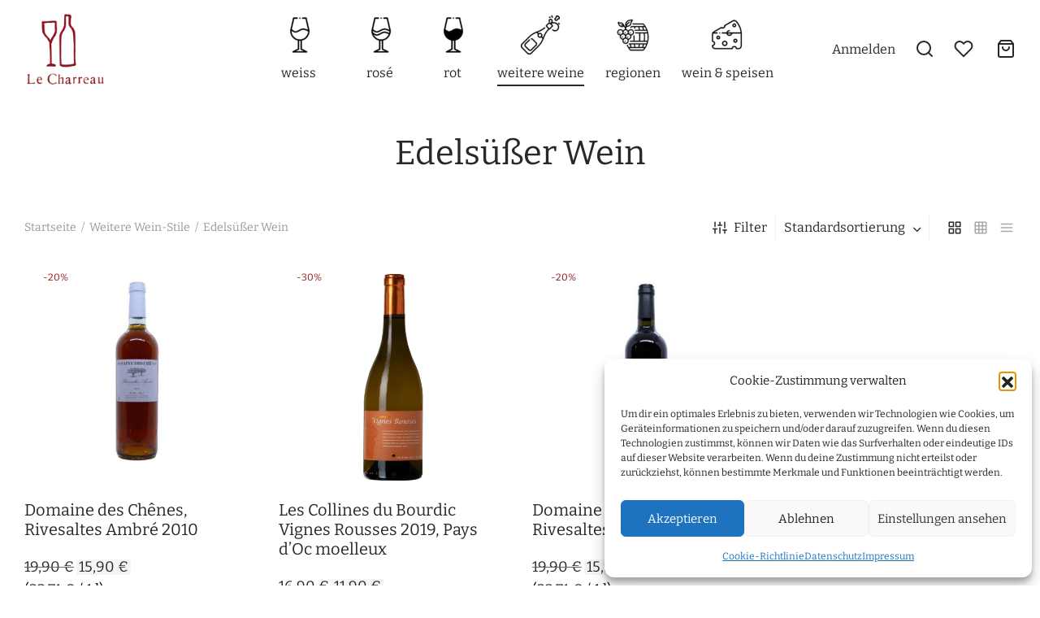

--- FILE ---
content_type: text/html; charset=UTF-8
request_url: https://le-charreau.de/produkt-kategorie/weitere-wein-stile/edelsuesser-wein/
body_size: 54579
content:

 <!doctype html>
<html lang="de-DE">
<head><style>img.lazy{min-height:1px}</style><link href="https://le-charreau.de/wp-content/plugins/w3-total-cache/pub/js/lazyload.min.js" as="script">
	<meta charset="UTF-8" />
	<meta name="viewport" content="width=device-width, initial-scale=1.0, minimum-scale=1.0, maximum-scale=1.0, user-scalable=no">
	<link rel="profile" href="http://gmpg.org/xfn/11">
	<link rel="pingback" href="https://le-charreau.de/xmlrpc.php">
					<script>document.documentElement.className = document.documentElement.className + ' yes-js js_active js'</script>
			<meta name='robots' content='index, follow, max-image-preview:large, max-snippet:-1, max-video-preview:-1' />
	<style>img:is([sizes="auto" i], [sizes^="auto," i]) { contain-intrinsic-size: 3000px 1500px }</style>
	
	<!-- This site is optimized with the Yoast SEO plugin v26.7 - https://yoast.com/wordpress/plugins/seo/ -->
	<title>Edelsüßer Wein Archives - Le Charreau</title>
	<meta name="description" content="Edelsüße Weine, z.B. Rivesaltes" />
	<link rel="canonical" href="https://le-charreau.de/produkt-kategorie/weitere-wein-stile/edelsuesser-wein/" />
	<meta property="og:locale" content="de_DE" />
	<meta property="og:type" content="article" />
	<meta property="og:title" content="Edelsüßer Wein Archives - Le Charreau" />
	<meta property="og:description" content="Edelsüße Weine, z.B. Rivesaltes" />
	<meta property="og:url" content="https://le-charreau.de/produkt-kategorie/weitere-wein-stile/edelsuesser-wein/" />
	<meta property="og:site_name" content="Le Charreau" />
	<meta name="twitter:card" content="summary_large_image" />
	<script type="application/ld+json" class="yoast-schema-graph">{"@context":"https://schema.org","@graph":[{"@type":"CollectionPage","@id":"https://le-charreau.de/produkt-kategorie/weitere-wein-stile/edelsuesser-wein/","url":"https://le-charreau.de/produkt-kategorie/weitere-wein-stile/edelsuesser-wein/","name":"Edelsüßer Wein Archives - Le Charreau","isPartOf":{"@id":"https://le-charreau.de/#website"},"primaryImageOfPage":{"@id":"https://le-charreau.de/produkt-kategorie/weitere-wein-stile/edelsuesser-wein/#primaryimage"},"image":{"@id":"https://le-charreau.de/produkt-kategorie/weitere-wein-stile/edelsuesser-wein/#primaryimage"},"thumbnailUrl":"https://le-charreau.de/wp-content/uploads/2021/10/CHENES_Bild_Foto-Rivesaltes-Ambre-2010_2022-02-15.png","description":"Edelsüße Weine, z.B. Rivesaltes","breadcrumb":{"@id":"https://le-charreau.de/produkt-kategorie/weitere-wein-stile/edelsuesser-wein/#breadcrumb"},"inLanguage":"de"},{"@type":"ImageObject","inLanguage":"de","@id":"https://le-charreau.de/produkt-kategorie/weitere-wein-stile/edelsuesser-wein/#primaryimage","url":"https://le-charreau.de/wp-content/uploads/2021/10/CHENES_Bild_Foto-Rivesaltes-Ambre-2010_2022-02-15.png","contentUrl":"https://le-charreau.de/wp-content/uploads/2021/10/CHENES_Bild_Foto-Rivesaltes-Ambre-2010_2022-02-15.png","width":1128,"height":952,"caption":"ambré rivesaltes"},{"@type":"BreadcrumbList","@id":"https://le-charreau.de/produkt-kategorie/weitere-wein-stile/edelsuesser-wein/#breadcrumb","itemListElement":[{"@type":"ListItem","position":1,"name":"Home","item":"https://le-charreau.de/"},{"@type":"ListItem","position":2,"name":"Weitere Wein-Stile","item":"https://le-charreau.de/produkt-kategorie/weitere-wein-stile/"},{"@type":"ListItem","position":3,"name":"Edelsüßer Wein"}]},{"@type":"WebSite","@id":"https://le-charreau.de/#website","url":"https://le-charreau.de/","name":"Le Charreau","description":"Authentische Weine","publisher":{"@id":"https://le-charreau.de/#organization"},"potentialAction":[{"@type":"SearchAction","target":{"@type":"EntryPoint","urlTemplate":"https://le-charreau.de/?s={search_term_string}"},"query-input":{"@type":"PropertyValueSpecification","valueRequired":true,"valueName":"search_term_string"}}],"inLanguage":"de"},{"@type":"Organization","@id":"https://le-charreau.de/#organization","name":"Le Charreau","url":"https://le-charreau.de/","logo":{"@type":"ImageObject","inLanguage":"de","@id":"https://le-charreau.de/#/schema/logo/image/","url":"https://le-charreau.de/wp-content/uploads/2022/02/cropped-LE-CHARREAU_Logo.png","contentUrl":"https://le-charreau.de/wp-content/uploads/2022/02/cropped-LE-CHARREAU_Logo.png","width":512,"height":512,"caption":"Le Charreau"},"image":{"@id":"https://le-charreau.de/#/schema/logo/image/"}}]}</script>
	<!-- / Yoast SEO plugin. -->


<link rel="alternate" type="application/rss+xml" title="Le Charreau &raquo; Feed" href="https://le-charreau.de/feed/" />
<link rel="alternate" type="application/rss+xml" title="Le Charreau &raquo; Kommentar-Feed" href="https://le-charreau.de/comments/feed/" />
<link rel="alternate" type="application/rss+xml" title="Le Charreau &raquo; Edelsüßer Wein Kategorie Feed" href="https://le-charreau.de/produkt-kategorie/weitere-wein-stile/edelsuesser-wein/feed/" />
<link id='omgf-preload-0' rel='preload' href='//le-charreau.de/wp-content/uploads/omgf/google-fonts-585-mod-ou30p/bitter-italic-latin-ext-500.woff2?ver=1699211108' as='font' type='font/woff2' crossorigin />
<link id='omgf-preload-1' rel='preload' href='//le-charreau.de/wp-content/uploads/omgf/google-fonts-585-mod-ou30p/bitter-italic-latin-500.woff2?ver=1699211108' as='font' type='font/woff2' crossorigin />
<link id='omgf-preload-2' rel='preload' href='//le-charreau.de/wp-content/uploads/omgf/google-fonts-585-mod-ou30p/bitter-italic-latin-ext-600.woff2?ver=1699211108' as='font' type='font/woff2' crossorigin />
<link id='omgf-preload-3' rel='preload' href='//le-charreau.de/wp-content/uploads/omgf/google-fonts-585-mod-ou30p/bitter-italic-latin-600.woff2?ver=1699211108' as='font' type='font/woff2' crossorigin />
<link id='omgf-preload-4' rel='preload' href='//le-charreau.de/wp-content/uploads/omgf/google-fonts-585-mod-ou30p/bitter-normal-latin-ext-100.woff2?ver=1699211108' as='font' type='font/woff2' crossorigin />
<link id='omgf-preload-5' rel='preload' href='//le-charreau.de/wp-content/uploads/omgf/google-fonts-585-mod-ou30p/bitter-normal-latin-100.woff2?ver=1699211108' as='font' type='font/woff2' crossorigin />
<link id='omgf-preload-6' rel='preload' href='//le-charreau.de/wp-content/uploads/omgf/google-fonts-585-mod-ou30p/bitter-normal-latin-ext-200.woff2?ver=1699211108' as='font' type='font/woff2' crossorigin />
<link id='omgf-preload-7' rel='preload' href='//le-charreau.de/wp-content/uploads/omgf/google-fonts-585-mod-ou30p/bitter-normal-latin-200.woff2?ver=1699211108' as='font' type='font/woff2' crossorigin />
<link id='omgf-preload-8' rel='preload' href='//le-charreau.de/wp-content/uploads/omgf/google-fonts-585-mod-ou30p/bitter-normal-latin-ext-300.woff2?ver=1699211108' as='font' type='font/woff2' crossorigin />
<link id='omgf-preload-9' rel='preload' href='//le-charreau.de/wp-content/uploads/omgf/google-fonts-585-mod-ou30p/bitter-normal-latin-300.woff2?ver=1699211108' as='font' type='font/woff2' crossorigin />
<link id='omgf-preload-10' rel='preload' href='//le-charreau.de/wp-content/uploads/omgf/google-fonts-585-mod-ou30p/bitter-normal-latin-ext-400.woff2?ver=1699211108' as='font' type='font/woff2' crossorigin />
<link id='omgf-preload-11' rel='preload' href='//le-charreau.de/wp-content/uploads/omgf/google-fonts-585-mod-ou30p/bitter-normal-latin-400.woff2?ver=1699211108' as='font' type='font/woff2' crossorigin />
<link id='omgf-preload-12' rel='preload' href='//le-charreau.de/wp-content/uploads/omgf/google-fonts-585-mod-ou30p/bitter-normal-latin-ext-500.woff2?ver=1699211108' as='font' type='font/woff2' crossorigin />
<link id='omgf-preload-13' rel='preload' href='//le-charreau.de/wp-content/uploads/omgf/google-fonts-585-mod-ou30p/bitter-normal-latin-500.woff2?ver=1699211108' as='font' type='font/woff2' crossorigin />
<link id='omgf-preload-14' rel='preload' href='//le-charreau.de/wp-content/uploads/omgf/google-fonts-241/bitter-italic-latin-ext-100.woff2?ver=1699211108' as='font' type='font/woff2' crossorigin />
<link id='omgf-preload-15' rel='preload' href='//le-charreau.de/wp-content/uploads/omgf/google-fonts-241/bitter-italic-latin-100.woff2?ver=1699211108' as='font' type='font/woff2' crossorigin />
<link id='omgf-preload-16' rel='preload' href='//le-charreau.de/wp-content/uploads/omgf/google-fonts-241/bitter-italic-latin-ext-200.woff2?ver=1699211108' as='font' type='font/woff2' crossorigin />
<link id='omgf-preload-17' rel='preload' href='//le-charreau.de/wp-content/uploads/omgf/google-fonts-241/bitter-italic-latin-200.woff2?ver=1699211108' as='font' type='font/woff2' crossorigin />
<link id='omgf-preload-18' rel='preload' href='//le-charreau.de/wp-content/uploads/omgf/google-fonts-241/bitter-italic-latin-ext-300.woff2?ver=1699211108' as='font' type='font/woff2' crossorigin />
<link id='omgf-preload-19' rel='preload' href='//le-charreau.de/wp-content/uploads/omgf/google-fonts-241/bitter-italic-latin-300.woff2?ver=1699211108' as='font' type='font/woff2' crossorigin />
<link id='omgf-preload-20' rel='preload' href='//le-charreau.de/wp-content/uploads/omgf/google-fonts-241/bitter-italic-latin-ext-400.woff2?ver=1699211108' as='font' type='font/woff2' crossorigin />
<link id='omgf-preload-21' rel='preload' href='//le-charreau.de/wp-content/uploads/omgf/google-fonts-241/bitter-italic-latin-400.woff2?ver=1699211108' as='font' type='font/woff2' crossorigin />
<link id='omgf-preload-22' rel='preload' href='//le-charreau.de/wp-content/uploads/omgf/google-fonts-241/bitter-italic-latin-ext-500.woff2?ver=1699211108' as='font' type='font/woff2' crossorigin />
<link id='omgf-preload-23' rel='preload' href='//le-charreau.de/wp-content/uploads/omgf/google-fonts-241/bitter-italic-latin-500.woff2?ver=1699211108' as='font' type='font/woff2' crossorigin />
<link id='omgf-preload-24' rel='preload' href='//le-charreau.de/wp-content/uploads/omgf/google-fonts-241/bitter-italic-latin-ext-600.woff2?ver=1699211108' as='font' type='font/woff2' crossorigin />
<link id='omgf-preload-25' rel='preload' href='//le-charreau.de/wp-content/uploads/omgf/google-fonts-241/bitter-italic-latin-600.woff2?ver=1699211108' as='font' type='font/woff2' crossorigin />
<link id='omgf-preload-26' rel='preload' href='//le-charreau.de/wp-content/uploads/omgf/google-fonts-241/bitter-italic-latin-ext-700.woff2?ver=1699211108' as='font' type='font/woff2' crossorigin />
<link id='omgf-preload-27' rel='preload' href='//le-charreau.de/wp-content/uploads/omgf/google-fonts-241/bitter-italic-latin-700.woff2?ver=1699211108' as='font' type='font/woff2' crossorigin />
<link id='omgf-preload-28' rel='preload' href='//le-charreau.de/wp-content/uploads/omgf/google-fonts-241/bitter-italic-latin-ext-800.woff2?ver=1699211108' as='font' type='font/woff2' crossorigin />
<link id='omgf-preload-29' rel='preload' href='//le-charreau.de/wp-content/uploads/omgf/google-fonts-241/bitter-italic-latin-800.woff2?ver=1699211108' as='font' type='font/woff2' crossorigin />
<link id='omgf-preload-30' rel='preload' href='//le-charreau.de/wp-content/uploads/omgf/google-fonts-241/bitter-italic-latin-ext-900.woff2?ver=1699211108' as='font' type='font/woff2' crossorigin />
<link id='omgf-preload-31' rel='preload' href='//le-charreau.de/wp-content/uploads/omgf/google-fonts-241/bitter-italic-latin-900.woff2?ver=1699211108' as='font' type='font/woff2' crossorigin />
<link id='omgf-preload-32' rel='preload' href='//le-charreau.de/wp-content/uploads/omgf/google-fonts-241/bitter-normal-latin-ext-100.woff2?ver=1699211108' as='font' type='font/woff2' crossorigin />
<link id='omgf-preload-33' rel='preload' href='//le-charreau.de/wp-content/uploads/omgf/google-fonts-241/bitter-normal-latin-100.woff2?ver=1699211108' as='font' type='font/woff2' crossorigin />
<link id='omgf-preload-34' rel='preload' href='//le-charreau.de/wp-content/uploads/omgf/google-fonts-241/bitter-normal-latin-ext-200.woff2?ver=1699211108' as='font' type='font/woff2' crossorigin />
<link id='omgf-preload-35' rel='preload' href='//le-charreau.de/wp-content/uploads/omgf/google-fonts-241/bitter-normal-latin-200.woff2?ver=1699211108' as='font' type='font/woff2' crossorigin />
<link id='omgf-preload-36' rel='preload' href='//le-charreau.de/wp-content/uploads/omgf/google-fonts-241/bitter-normal-latin-ext-300.woff2?ver=1699211108' as='font' type='font/woff2' crossorigin />
<link id='omgf-preload-37' rel='preload' href='//le-charreau.de/wp-content/uploads/omgf/google-fonts-241/bitter-normal-latin-300.woff2?ver=1699211108' as='font' type='font/woff2' crossorigin />
<link id='omgf-preload-38' rel='preload' href='//le-charreau.de/wp-content/uploads/omgf/google-fonts-241/bitter-normal-latin-ext-400.woff2?ver=1699211108' as='font' type='font/woff2' crossorigin />
<link id='omgf-preload-39' rel='preload' href='//le-charreau.de/wp-content/uploads/omgf/google-fonts-241/bitter-normal-latin-400.woff2?ver=1699211108' as='font' type='font/woff2' crossorigin />
<link id='omgf-preload-40' rel='preload' href='//le-charreau.de/wp-content/uploads/omgf/google-fonts-241/bitter-normal-latin-ext-500.woff2?ver=1699211108' as='font' type='font/woff2' crossorigin />
<link id='omgf-preload-41' rel='preload' href='//le-charreau.de/wp-content/uploads/omgf/google-fonts-241/bitter-normal-latin-500.woff2?ver=1699211108' as='font' type='font/woff2' crossorigin />
<link id='omgf-preload-42' rel='preload' href='//le-charreau.de/wp-content/uploads/omgf/google-fonts-241/bitter-normal-latin-ext-600.woff2?ver=1699211108' as='font' type='font/woff2' crossorigin />
<link id='omgf-preload-43' rel='preload' href='//le-charreau.de/wp-content/uploads/omgf/google-fonts-241/bitter-normal-latin-600.woff2?ver=1699211108' as='font' type='font/woff2' crossorigin />
<link id='omgf-preload-44' rel='preload' href='//le-charreau.de/wp-content/uploads/omgf/google-fonts-241/bitter-normal-latin-ext-700.woff2?ver=1699211108' as='font' type='font/woff2' crossorigin />
<link id='omgf-preload-45' rel='preload' href='//le-charreau.de/wp-content/uploads/omgf/google-fonts-241/bitter-normal-latin-700.woff2?ver=1699211108' as='font' type='font/woff2' crossorigin />
<link id='omgf-preload-46' rel='preload' href='//le-charreau.de/wp-content/uploads/omgf/google-fonts-241/bitter-normal-latin-ext-800.woff2?ver=1699211108' as='font' type='font/woff2' crossorigin />
<link id='omgf-preload-47' rel='preload' href='//le-charreau.de/wp-content/uploads/omgf/google-fonts-241/bitter-normal-latin-800.woff2?ver=1699211108' as='font' type='font/woff2' crossorigin />
<link id='omgf-preload-48' rel='preload' href='//le-charreau.de/wp-content/uploads/omgf/google-fonts-241/bitter-normal-latin-ext-900.woff2?ver=1699211108' as='font' type='font/woff2' crossorigin />
<link id='omgf-preload-49' rel='preload' href='//le-charreau.de/wp-content/uploads/omgf/google-fonts-241/bitter-normal-latin-900.woff2?ver=1699211108' as='font' type='font/woff2' crossorigin />
<link id='omgf-preload-50' rel='preload' href='//le-charreau.de/wp-content/uploads/omgf/google-fonts-414-mod-hojpy/bitter-italic-latin-ext-100.woff2?ver=1699211108' as='font' type='font/woff2' crossorigin />
<link id='omgf-preload-51' rel='preload' href='//le-charreau.de/wp-content/uploads/omgf/google-fonts-414-mod-hojpy/bitter-italic-latin-100.woff2?ver=1699211108' as='font' type='font/woff2' crossorigin />
<link id='omgf-preload-52' rel='preload' href='//le-charreau.de/wp-content/uploads/omgf/google-fonts-414-mod-hojpy/bitter-italic-latin-ext-200.woff2?ver=1699211108' as='font' type='font/woff2' crossorigin />
<link id='omgf-preload-53' rel='preload' href='//le-charreau.de/wp-content/uploads/omgf/google-fonts-414-mod-hojpy/bitter-italic-latin-200.woff2?ver=1699211108' as='font' type='font/woff2' crossorigin />
<link id='omgf-preload-54' rel='preload' href='//le-charreau.de/wp-content/uploads/omgf/google-fonts-414-mod-hojpy/bitter-italic-latin-ext-300.woff2?ver=1699211108' as='font' type='font/woff2' crossorigin />
<link id='omgf-preload-55' rel='preload' href='//le-charreau.de/wp-content/uploads/omgf/google-fonts-414-mod-hojpy/bitter-italic-latin-300.woff2?ver=1699211108' as='font' type='font/woff2' crossorigin />
<link id='omgf-preload-56' rel='preload' href='//le-charreau.de/wp-content/uploads/omgf/google-fonts-414-mod-hojpy/bitter-italic-latin-ext-400.woff2?ver=1699211108' as='font' type='font/woff2' crossorigin />
<link id='omgf-preload-57' rel='preload' href='//le-charreau.de/wp-content/uploads/omgf/google-fonts-414-mod-hojpy/bitter-italic-latin-400.woff2?ver=1699211108' as='font' type='font/woff2' crossorigin />
<link id='omgf-preload-58' rel='preload' href='//le-charreau.de/wp-content/uploads/omgf/google-fonts-414-mod-hojpy/bitter-italic-latin-ext-500.woff2?ver=1699211108' as='font' type='font/woff2' crossorigin />
<link id='omgf-preload-59' rel='preload' href='//le-charreau.de/wp-content/uploads/omgf/google-fonts-414-mod-hojpy/bitter-italic-latin-500.woff2?ver=1699211108' as='font' type='font/woff2' crossorigin />
<link id='omgf-preload-60' rel='preload' href='//le-charreau.de/wp-content/uploads/omgf/google-fonts-414-mod-hojpy/bitter-italic-latin-ext-600.woff2?ver=1699211108' as='font' type='font/woff2' crossorigin />
<link id='omgf-preload-61' rel='preload' href='//le-charreau.de/wp-content/uploads/omgf/google-fonts-414-mod-hojpy/bitter-italic-latin-600.woff2?ver=1699211108' as='font' type='font/woff2' crossorigin />
<link id='omgf-preload-62' rel='preload' href='//le-charreau.de/wp-content/uploads/omgf/google-fonts-414-mod-hojpy/bitter-italic-latin-ext-700.woff2?ver=1699211108' as='font' type='font/woff2' crossorigin />
<link id='omgf-preload-63' rel='preload' href='//le-charreau.de/wp-content/uploads/omgf/google-fonts-414-mod-hojpy/bitter-italic-latin-700.woff2?ver=1699211108' as='font' type='font/woff2' crossorigin />
<link id='omgf-preload-64' rel='preload' href='//le-charreau.de/wp-content/uploads/omgf/google-fonts-414-mod-hojpy/bitter-italic-latin-ext-800.woff2?ver=1699211108' as='font' type='font/woff2' crossorigin />
<link id='omgf-preload-65' rel='preload' href='//le-charreau.de/wp-content/uploads/omgf/google-fonts-414-mod-hojpy/bitter-italic-latin-800.woff2?ver=1699211108' as='font' type='font/woff2' crossorigin />
<link id='omgf-preload-66' rel='preload' href='//le-charreau.de/wp-content/uploads/omgf/google-fonts-414-mod-hojpy/bitter-italic-latin-ext-900.woff2?ver=1699211108' as='font' type='font/woff2' crossorigin />
<link id='omgf-preload-67' rel='preload' href='//le-charreau.de/wp-content/uploads/omgf/google-fonts-414-mod-hojpy/bitter-italic-latin-900.woff2?ver=1699211108' as='font' type='font/woff2' crossorigin />
<link id='omgf-preload-68' rel='preload' href='//le-charreau.de/wp-content/uploads/omgf/google-fonts-414-mod-hojpy/bitter-normal-latin-ext-100.woff2?ver=1699211108' as='font' type='font/woff2' crossorigin />
<link id='omgf-preload-69' rel='preload' href='//le-charreau.de/wp-content/uploads/omgf/google-fonts-414-mod-hojpy/bitter-normal-latin-100.woff2?ver=1699211108' as='font' type='font/woff2' crossorigin />
<link id='omgf-preload-70' rel='preload' href='//le-charreau.de/wp-content/uploads/omgf/google-fonts-414-mod-hojpy/bitter-normal-latin-ext-200.woff2?ver=1699211108' as='font' type='font/woff2' crossorigin />
<link id='omgf-preload-71' rel='preload' href='//le-charreau.de/wp-content/uploads/omgf/google-fonts-414-mod-hojpy/bitter-normal-latin-200.woff2?ver=1699211108' as='font' type='font/woff2' crossorigin />
<link id='omgf-preload-72' rel='preload' href='//le-charreau.de/wp-content/uploads/omgf/google-fonts-414-mod-hojpy/bitter-normal-latin-ext-300.woff2?ver=1699211108' as='font' type='font/woff2' crossorigin />
<link id='omgf-preload-73' rel='preload' href='//le-charreau.de/wp-content/uploads/omgf/google-fonts-414-mod-hojpy/bitter-normal-latin-300.woff2?ver=1699211108' as='font' type='font/woff2' crossorigin />
<link id='omgf-preload-74' rel='preload' href='//le-charreau.de/wp-content/uploads/omgf/google-fonts-414-mod-hojpy/bitter-normal-latin-ext-400.woff2?ver=1699211108' as='font' type='font/woff2' crossorigin />
<link id='omgf-preload-75' rel='preload' href='//le-charreau.de/wp-content/uploads/omgf/google-fonts-414-mod-hojpy/bitter-normal-latin-400.woff2?ver=1699211108' as='font' type='font/woff2' crossorigin />
<link id='omgf-preload-76' rel='preload' href='//le-charreau.de/wp-content/uploads/omgf/google-fonts-414-mod-hojpy/bitter-normal-latin-ext-500.woff2?ver=1699211108' as='font' type='font/woff2' crossorigin />
<link id='omgf-preload-77' rel='preload' href='//le-charreau.de/wp-content/uploads/omgf/google-fonts-414-mod-hojpy/bitter-normal-latin-500.woff2?ver=1699211108' as='font' type='font/woff2' crossorigin />
<link id='omgf-preload-78' rel='preload' href='//le-charreau.de/wp-content/uploads/omgf/google-fonts-414-mod-hojpy/bitter-normal-latin-ext-600.woff2?ver=1699211108' as='font' type='font/woff2' crossorigin />
<link id='omgf-preload-79' rel='preload' href='//le-charreau.de/wp-content/uploads/omgf/google-fonts-414-mod-hojpy/bitter-normal-latin-600.woff2?ver=1699211108' as='font' type='font/woff2' crossorigin />
<link id='omgf-preload-80' rel='preload' href='//le-charreau.de/wp-content/uploads/omgf/google-fonts-414-mod-hojpy/bitter-normal-latin-ext-700.woff2?ver=1699211108' as='font' type='font/woff2' crossorigin />
<link id='omgf-preload-81' rel='preload' href='//le-charreau.de/wp-content/uploads/omgf/google-fonts-414-mod-hojpy/bitter-normal-latin-700.woff2?ver=1699211108' as='font' type='font/woff2' crossorigin />
<link id='omgf-preload-82' rel='preload' href='//le-charreau.de/wp-content/uploads/omgf/google-fonts-414-mod-hojpy/bitter-normal-latin-ext-800.woff2?ver=1699211108' as='font' type='font/woff2' crossorigin />
<link id='omgf-preload-83' rel='preload' href='//le-charreau.de/wp-content/uploads/omgf/google-fonts-414-mod-hojpy/bitter-normal-latin-800.woff2?ver=1699211108' as='font' type='font/woff2' crossorigin />
<link id='omgf-preload-84' rel='preload' href='//le-charreau.de/wp-content/uploads/omgf/google-fonts-414-mod-hojpy/bitter-normal-latin-ext-900.woff2?ver=1699211108' as='font' type='font/woff2' crossorigin />
<link id='omgf-preload-85' rel='preload' href='//le-charreau.de/wp-content/uploads/omgf/google-fonts-414-mod-hojpy/bitter-normal-latin-900.woff2?ver=1699211108' as='font' type='font/woff2' crossorigin />
<script>
window._wpemojiSettings = {"baseUrl":"https:\/\/s.w.org\/images\/core\/emoji\/15.0.3\/72x72\/","ext":".png","svgUrl":"https:\/\/s.w.org\/images\/core\/emoji\/15.0.3\/svg\/","svgExt":".svg","source":{"concatemoji":"https:\/\/le-charreau.de\/wp-includes\/js\/wp-emoji-release.min.js?ver=6.7.4"}};
/*! This file is auto-generated */
!function(i,n){var o,s,e;function c(e){try{var t={supportTests:e,timestamp:(new Date).valueOf()};sessionStorage.setItem(o,JSON.stringify(t))}catch(e){}}function p(e,t,n){e.clearRect(0,0,e.canvas.width,e.canvas.height),e.fillText(t,0,0);var t=new Uint32Array(e.getImageData(0,0,e.canvas.width,e.canvas.height).data),r=(e.clearRect(0,0,e.canvas.width,e.canvas.height),e.fillText(n,0,0),new Uint32Array(e.getImageData(0,0,e.canvas.width,e.canvas.height).data));return t.every(function(e,t){return e===r[t]})}function u(e,t,n){switch(t){case"flag":return n(e,"\ud83c\udff3\ufe0f\u200d\u26a7\ufe0f","\ud83c\udff3\ufe0f\u200b\u26a7\ufe0f")?!1:!n(e,"\ud83c\uddfa\ud83c\uddf3","\ud83c\uddfa\u200b\ud83c\uddf3")&&!n(e,"\ud83c\udff4\udb40\udc67\udb40\udc62\udb40\udc65\udb40\udc6e\udb40\udc67\udb40\udc7f","\ud83c\udff4\u200b\udb40\udc67\u200b\udb40\udc62\u200b\udb40\udc65\u200b\udb40\udc6e\u200b\udb40\udc67\u200b\udb40\udc7f");case"emoji":return!n(e,"\ud83d\udc26\u200d\u2b1b","\ud83d\udc26\u200b\u2b1b")}return!1}function f(e,t,n){var r="undefined"!=typeof WorkerGlobalScope&&self instanceof WorkerGlobalScope?new OffscreenCanvas(300,150):i.createElement("canvas"),a=r.getContext("2d",{willReadFrequently:!0}),o=(a.textBaseline="top",a.font="600 32px Arial",{});return e.forEach(function(e){o[e]=t(a,e,n)}),o}function t(e){var t=i.createElement("script");t.src=e,t.defer=!0,i.head.appendChild(t)}"undefined"!=typeof Promise&&(o="wpEmojiSettingsSupports",s=["flag","emoji"],n.supports={everything:!0,everythingExceptFlag:!0},e=new Promise(function(e){i.addEventListener("DOMContentLoaded",e,{once:!0})}),new Promise(function(t){var n=function(){try{var e=JSON.parse(sessionStorage.getItem(o));if("object"==typeof e&&"number"==typeof e.timestamp&&(new Date).valueOf()<e.timestamp+604800&&"object"==typeof e.supportTests)return e.supportTests}catch(e){}return null}();if(!n){if("undefined"!=typeof Worker&&"undefined"!=typeof OffscreenCanvas&&"undefined"!=typeof URL&&URL.createObjectURL&&"undefined"!=typeof Blob)try{var e="postMessage("+f.toString()+"("+[JSON.stringify(s),u.toString(),p.toString()].join(",")+"));",r=new Blob([e],{type:"text/javascript"}),a=new Worker(URL.createObjectURL(r),{name:"wpTestEmojiSupports"});return void(a.onmessage=function(e){c(n=e.data),a.terminate(),t(n)})}catch(e){}c(n=f(s,u,p))}t(n)}).then(function(e){for(var t in e)n.supports[t]=e[t],n.supports.everything=n.supports.everything&&n.supports[t],"flag"!==t&&(n.supports.everythingExceptFlag=n.supports.everythingExceptFlag&&n.supports[t]);n.supports.everythingExceptFlag=n.supports.everythingExceptFlag&&!n.supports.flag,n.DOMReady=!1,n.readyCallback=function(){n.DOMReady=!0}}).then(function(){return e}).then(function(){var e;n.supports.everything||(n.readyCallback(),(e=n.source||{}).concatemoji?t(e.concatemoji):e.wpemoji&&e.twemoji&&(t(e.twemoji),t(e.wpemoji)))}))}((window,document),window._wpemojiSettings);
</script>
<link rel='stylesheet' id='pr-dhl-preferred-services-integration-css' href='https://le-charreau.de/wp-content/plugins/dhl-for-woocommerce/build/style-index.css?ver=3.9.6' media='all' />
<link rel='stylesheet' id='pr-dhl-blocks-style-css' href='https://le-charreau.de/wp-content/plugins/dhl-for-woocommerce/build/style-index.css?ver=3.9.6' media='all' />
<style id='wp-emoji-styles-inline-css'>

	img.wp-smiley, img.emoji {
		display: inline !important;
		border: none !important;
		box-shadow: none !important;
		height: 1em !important;
		width: 1em !important;
		margin: 0 0.07em !important;
		vertical-align: -0.1em !important;
		background: none !important;
		padding: 0 !important;
	}
</style>
<link rel='stylesheet' id='wp-block-library-css' href='https://le-charreau.de/wp-includes/css/dist/block-library/style.min.css?ver=6.7.4' media='all' />
<style id='wp-block-library-theme-inline-css'>
.wp-block-audio :where(figcaption){color:#555;font-size:13px;text-align:center}.is-dark-theme .wp-block-audio :where(figcaption){color:#ffffffa6}.wp-block-audio{margin:0 0 1em}.wp-block-code{border:1px solid #ccc;border-radius:4px;font-family:Menlo,Consolas,monaco,monospace;padding:.8em 1em}.wp-block-embed :where(figcaption){color:#555;font-size:13px;text-align:center}.is-dark-theme .wp-block-embed :where(figcaption){color:#ffffffa6}.wp-block-embed{margin:0 0 1em}.blocks-gallery-caption{color:#555;font-size:13px;text-align:center}.is-dark-theme .blocks-gallery-caption{color:#ffffffa6}:root :where(.wp-block-image figcaption){color:#555;font-size:13px;text-align:center}.is-dark-theme :root :where(.wp-block-image figcaption){color:#ffffffa6}.wp-block-image{margin:0 0 1em}.wp-block-pullquote{border-bottom:4px solid;border-top:4px solid;color:currentColor;margin-bottom:1.75em}.wp-block-pullquote cite,.wp-block-pullquote footer,.wp-block-pullquote__citation{color:currentColor;font-size:.8125em;font-style:normal;text-transform:uppercase}.wp-block-quote{border-left:.25em solid;margin:0 0 1.75em;padding-left:1em}.wp-block-quote cite,.wp-block-quote footer{color:currentColor;font-size:.8125em;font-style:normal;position:relative}.wp-block-quote:where(.has-text-align-right){border-left:none;border-right:.25em solid;padding-left:0;padding-right:1em}.wp-block-quote:where(.has-text-align-center){border:none;padding-left:0}.wp-block-quote.is-large,.wp-block-quote.is-style-large,.wp-block-quote:where(.is-style-plain){border:none}.wp-block-search .wp-block-search__label{font-weight:700}.wp-block-search__button{border:1px solid #ccc;padding:.375em .625em}:where(.wp-block-group.has-background){padding:1.25em 2.375em}.wp-block-separator.has-css-opacity{opacity:.4}.wp-block-separator{border:none;border-bottom:2px solid;margin-left:auto;margin-right:auto}.wp-block-separator.has-alpha-channel-opacity{opacity:1}.wp-block-separator:not(.is-style-wide):not(.is-style-dots){width:100px}.wp-block-separator.has-background:not(.is-style-dots){border-bottom:none;height:1px}.wp-block-separator.has-background:not(.is-style-wide):not(.is-style-dots){height:2px}.wp-block-table{margin:0 0 1em}.wp-block-table td,.wp-block-table th{word-break:normal}.wp-block-table :where(figcaption){color:#555;font-size:13px;text-align:center}.is-dark-theme .wp-block-table :where(figcaption){color:#ffffffa6}.wp-block-video :where(figcaption){color:#555;font-size:13px;text-align:center}.is-dark-theme .wp-block-video :where(figcaption){color:#ffffffa6}.wp-block-video{margin:0 0 1em}:root :where(.wp-block-template-part.has-background){margin-bottom:0;margin-top:0;padding:1.25em 2.375em}
</style>
<link rel='stylesheet' id='jquery-selectBox-css' href='https://le-charreau.de/wp-content/plugins/yith-woocommerce-wishlist/assets/css/jquery.selectBox.css?ver=1.2.0' media='all' />
<link rel='stylesheet' id='woocommerce_prettyPhoto_css-css' href='//le-charreau.de/wp-content/plugins/woocommerce/assets/css/prettyPhoto.css?ver=3.1.6' media='all' />
<link rel='stylesheet' id='yith-wcwl-main-css' href='https://le-charreau.de/wp-content/plugins/yith-woocommerce-wishlist/assets/css/style.css?ver=4.11.0' media='all' />
<style id='yith-wcwl-main-inline-css'>
 :root { --color-add-to-wishlist-background: #333333; --color-add-to-wishlist-text: #FFFFFF; --color-add-to-wishlist-border: #333333; --color-add-to-wishlist-background-hover: #333333; --color-add-to-wishlist-text-hover: #FFFFFF; --color-add-to-wishlist-border-hover: #333333; --rounded-corners-radius: 16px; --color-add-to-cart-background: #333333; --color-add-to-cart-text: #FFFFFF; --color-add-to-cart-border: #333333; --color-add-to-cart-background-hover: #4F4F4F; --color-add-to-cart-text-hover: #FFFFFF; --color-add-to-cart-border-hover: #4F4F4F; --add-to-cart-rounded-corners-radius: 16px; --color-button-style-1-background: #333333; --color-button-style-1-text: #FFFFFF; --color-button-style-1-border: #333333; --color-button-style-1-background-hover: #4F4F4F; --color-button-style-1-text-hover: #FFFFFF; --color-button-style-1-border-hover: #4F4F4F; --color-button-style-2-background: #333333; --color-button-style-2-text: #FFFFFF; --color-button-style-2-border: #333333; --color-button-style-2-background-hover: #4F4F4F; --color-button-style-2-text-hover: #FFFFFF; --color-button-style-2-border-hover: #4F4F4F; --color-wishlist-table-background: #FFFFFF; --color-wishlist-table-text: #6d6c6c; --color-wishlist-table-border: #FFFFFF; --color-headers-background: #F4F4F4; --color-share-button-color: #FFFFFF; --color-share-button-color-hover: #FFFFFF; --color-fb-button-background: #39599E; --color-fb-button-background-hover: #595A5A; --color-tw-button-background: #45AFE2; --color-tw-button-background-hover: #595A5A; --color-pr-button-background: #AB2E31; --color-pr-button-background-hover: #595A5A; --color-em-button-background: #FBB102; --color-em-button-background-hover: #595A5A; --color-wa-button-background: #00A901; --color-wa-button-background-hover: #595A5A; --feedback-duration: 3s } 
 :root { --color-add-to-wishlist-background: #333333; --color-add-to-wishlist-text: #FFFFFF; --color-add-to-wishlist-border: #333333; --color-add-to-wishlist-background-hover: #333333; --color-add-to-wishlist-text-hover: #FFFFFF; --color-add-to-wishlist-border-hover: #333333; --rounded-corners-radius: 16px; --color-add-to-cart-background: #333333; --color-add-to-cart-text: #FFFFFF; --color-add-to-cart-border: #333333; --color-add-to-cart-background-hover: #4F4F4F; --color-add-to-cart-text-hover: #FFFFFF; --color-add-to-cart-border-hover: #4F4F4F; --add-to-cart-rounded-corners-radius: 16px; --color-button-style-1-background: #333333; --color-button-style-1-text: #FFFFFF; --color-button-style-1-border: #333333; --color-button-style-1-background-hover: #4F4F4F; --color-button-style-1-text-hover: #FFFFFF; --color-button-style-1-border-hover: #4F4F4F; --color-button-style-2-background: #333333; --color-button-style-2-text: #FFFFFF; --color-button-style-2-border: #333333; --color-button-style-2-background-hover: #4F4F4F; --color-button-style-2-text-hover: #FFFFFF; --color-button-style-2-border-hover: #4F4F4F; --color-wishlist-table-background: #FFFFFF; --color-wishlist-table-text: #6d6c6c; --color-wishlist-table-border: #FFFFFF; --color-headers-background: #F4F4F4; --color-share-button-color: #FFFFFF; --color-share-button-color-hover: #FFFFFF; --color-fb-button-background: #39599E; --color-fb-button-background-hover: #595A5A; --color-tw-button-background: #45AFE2; --color-tw-button-background-hover: #595A5A; --color-pr-button-background: #AB2E31; --color-pr-button-background-hover: #595A5A; --color-em-button-background: #FBB102; --color-em-button-background-hover: #595A5A; --color-wa-button-background: #00A901; --color-wa-button-background-hover: #595A5A; --feedback-duration: 3s } 
</style>
<style id='classic-theme-styles-inline-css'>
/*! This file is auto-generated */
.wp-block-button__link{color:#fff;background-color:#32373c;border-radius:9999px;box-shadow:none;text-decoration:none;padding:calc(.667em + 2px) calc(1.333em + 2px);font-size:1.125em}.wp-block-file__button{background:#32373c;color:#fff;text-decoration:none}
</style>
<style id='global-styles-inline-css'>
:root{--wp--preset--aspect-ratio--square: 1;--wp--preset--aspect-ratio--4-3: 4/3;--wp--preset--aspect-ratio--3-4: 3/4;--wp--preset--aspect-ratio--3-2: 3/2;--wp--preset--aspect-ratio--2-3: 2/3;--wp--preset--aspect-ratio--16-9: 16/9;--wp--preset--aspect-ratio--9-16: 9/16;--wp--preset--color--black: #000000;--wp--preset--color--cyan-bluish-gray: #abb8c3;--wp--preset--color--white: #ffffff;--wp--preset--color--pale-pink: #f78da7;--wp--preset--color--vivid-red: #cf2e2e;--wp--preset--color--luminous-vivid-orange: #ff6900;--wp--preset--color--luminous-vivid-amber: #fcb900;--wp--preset--color--light-green-cyan: #7bdcb5;--wp--preset--color--vivid-green-cyan: #00d084;--wp--preset--color--pale-cyan-blue: #8ed1fc;--wp--preset--color--vivid-cyan-blue: #0693e3;--wp--preset--color--vivid-purple: #9b51e0;--wp--preset--color--gutenberg-white: #ffffff;--wp--preset--color--gutenberg-shade: #f8f8f8;--wp--preset--color--gutenberg-gray: #777777;--wp--preset--color--gutenberg-dark: #8c1816;--wp--preset--color--gutenberg-accent: #8c1816;--wp--preset--gradient--vivid-cyan-blue-to-vivid-purple: linear-gradient(135deg,rgba(6,147,227,1) 0%,rgb(155,81,224) 100%);--wp--preset--gradient--light-green-cyan-to-vivid-green-cyan: linear-gradient(135deg,rgb(122,220,180) 0%,rgb(0,208,130) 100%);--wp--preset--gradient--luminous-vivid-amber-to-luminous-vivid-orange: linear-gradient(135deg,rgba(252,185,0,1) 0%,rgba(255,105,0,1) 100%);--wp--preset--gradient--luminous-vivid-orange-to-vivid-red: linear-gradient(135deg,rgba(255,105,0,1) 0%,rgb(207,46,46) 100%);--wp--preset--gradient--very-light-gray-to-cyan-bluish-gray: linear-gradient(135deg,rgb(238,238,238) 0%,rgb(169,184,195) 100%);--wp--preset--gradient--cool-to-warm-spectrum: linear-gradient(135deg,rgb(74,234,220) 0%,rgb(151,120,209) 20%,rgb(207,42,186) 40%,rgb(238,44,130) 60%,rgb(251,105,98) 80%,rgb(254,248,76) 100%);--wp--preset--gradient--blush-light-purple: linear-gradient(135deg,rgb(255,206,236) 0%,rgb(152,150,240) 100%);--wp--preset--gradient--blush-bordeaux: linear-gradient(135deg,rgb(254,205,165) 0%,rgb(254,45,45) 50%,rgb(107,0,62) 100%);--wp--preset--gradient--luminous-dusk: linear-gradient(135deg,rgb(255,203,112) 0%,rgb(199,81,192) 50%,rgb(65,88,208) 100%);--wp--preset--gradient--pale-ocean: linear-gradient(135deg,rgb(255,245,203) 0%,rgb(182,227,212) 50%,rgb(51,167,181) 100%);--wp--preset--gradient--electric-grass: linear-gradient(135deg,rgb(202,248,128) 0%,rgb(113,206,126) 100%);--wp--preset--gradient--midnight: linear-gradient(135deg,rgb(2,3,129) 0%,rgb(40,116,252) 100%);--wp--preset--font-size--small: 13px;--wp--preset--font-size--medium: 20px;--wp--preset--font-size--large: 36px;--wp--preset--font-size--x-large: 42px;--wp--preset--spacing--20: 0.44rem;--wp--preset--spacing--30: 0.67rem;--wp--preset--spacing--40: 1rem;--wp--preset--spacing--50: 1.5rem;--wp--preset--spacing--60: 2.25rem;--wp--preset--spacing--70: 3.38rem;--wp--preset--spacing--80: 5.06rem;--wp--preset--shadow--natural: 6px 6px 9px rgba(0, 0, 0, 0.2);--wp--preset--shadow--deep: 12px 12px 50px rgba(0, 0, 0, 0.4);--wp--preset--shadow--sharp: 6px 6px 0px rgba(0, 0, 0, 0.2);--wp--preset--shadow--outlined: 6px 6px 0px -3px rgba(255, 255, 255, 1), 6px 6px rgba(0, 0, 0, 1);--wp--preset--shadow--crisp: 6px 6px 0px rgba(0, 0, 0, 1);}:where(.is-layout-flex){gap: 0.5em;}:where(.is-layout-grid){gap: 0.5em;}body .is-layout-flex{display: flex;}.is-layout-flex{flex-wrap: wrap;align-items: center;}.is-layout-flex > :is(*, div){margin: 0;}body .is-layout-grid{display: grid;}.is-layout-grid > :is(*, div){margin: 0;}:where(.wp-block-columns.is-layout-flex){gap: 2em;}:where(.wp-block-columns.is-layout-grid){gap: 2em;}:where(.wp-block-post-template.is-layout-flex){gap: 1.25em;}:where(.wp-block-post-template.is-layout-grid){gap: 1.25em;}.has-black-color{color: var(--wp--preset--color--black) !important;}.has-cyan-bluish-gray-color{color: var(--wp--preset--color--cyan-bluish-gray) !important;}.has-white-color{color: var(--wp--preset--color--white) !important;}.has-pale-pink-color{color: var(--wp--preset--color--pale-pink) !important;}.has-vivid-red-color{color: var(--wp--preset--color--vivid-red) !important;}.has-luminous-vivid-orange-color{color: var(--wp--preset--color--luminous-vivid-orange) !important;}.has-luminous-vivid-amber-color{color: var(--wp--preset--color--luminous-vivid-amber) !important;}.has-light-green-cyan-color{color: var(--wp--preset--color--light-green-cyan) !important;}.has-vivid-green-cyan-color{color: var(--wp--preset--color--vivid-green-cyan) !important;}.has-pale-cyan-blue-color{color: var(--wp--preset--color--pale-cyan-blue) !important;}.has-vivid-cyan-blue-color{color: var(--wp--preset--color--vivid-cyan-blue) !important;}.has-vivid-purple-color{color: var(--wp--preset--color--vivid-purple) !important;}.has-black-background-color{background-color: var(--wp--preset--color--black) !important;}.has-cyan-bluish-gray-background-color{background-color: var(--wp--preset--color--cyan-bluish-gray) !important;}.has-white-background-color{background-color: var(--wp--preset--color--white) !important;}.has-pale-pink-background-color{background-color: var(--wp--preset--color--pale-pink) !important;}.has-vivid-red-background-color{background-color: var(--wp--preset--color--vivid-red) !important;}.has-luminous-vivid-orange-background-color{background-color: var(--wp--preset--color--luminous-vivid-orange) !important;}.has-luminous-vivid-amber-background-color{background-color: var(--wp--preset--color--luminous-vivid-amber) !important;}.has-light-green-cyan-background-color{background-color: var(--wp--preset--color--light-green-cyan) !important;}.has-vivid-green-cyan-background-color{background-color: var(--wp--preset--color--vivid-green-cyan) !important;}.has-pale-cyan-blue-background-color{background-color: var(--wp--preset--color--pale-cyan-blue) !important;}.has-vivid-cyan-blue-background-color{background-color: var(--wp--preset--color--vivid-cyan-blue) !important;}.has-vivid-purple-background-color{background-color: var(--wp--preset--color--vivid-purple) !important;}.has-black-border-color{border-color: var(--wp--preset--color--black) !important;}.has-cyan-bluish-gray-border-color{border-color: var(--wp--preset--color--cyan-bluish-gray) !important;}.has-white-border-color{border-color: var(--wp--preset--color--white) !important;}.has-pale-pink-border-color{border-color: var(--wp--preset--color--pale-pink) !important;}.has-vivid-red-border-color{border-color: var(--wp--preset--color--vivid-red) !important;}.has-luminous-vivid-orange-border-color{border-color: var(--wp--preset--color--luminous-vivid-orange) !important;}.has-luminous-vivid-amber-border-color{border-color: var(--wp--preset--color--luminous-vivid-amber) !important;}.has-light-green-cyan-border-color{border-color: var(--wp--preset--color--light-green-cyan) !important;}.has-vivid-green-cyan-border-color{border-color: var(--wp--preset--color--vivid-green-cyan) !important;}.has-pale-cyan-blue-border-color{border-color: var(--wp--preset--color--pale-cyan-blue) !important;}.has-vivid-cyan-blue-border-color{border-color: var(--wp--preset--color--vivid-cyan-blue) !important;}.has-vivid-purple-border-color{border-color: var(--wp--preset--color--vivid-purple) !important;}.has-vivid-cyan-blue-to-vivid-purple-gradient-background{background: var(--wp--preset--gradient--vivid-cyan-blue-to-vivid-purple) !important;}.has-light-green-cyan-to-vivid-green-cyan-gradient-background{background: var(--wp--preset--gradient--light-green-cyan-to-vivid-green-cyan) !important;}.has-luminous-vivid-amber-to-luminous-vivid-orange-gradient-background{background: var(--wp--preset--gradient--luminous-vivid-amber-to-luminous-vivid-orange) !important;}.has-luminous-vivid-orange-to-vivid-red-gradient-background{background: var(--wp--preset--gradient--luminous-vivid-orange-to-vivid-red) !important;}.has-very-light-gray-to-cyan-bluish-gray-gradient-background{background: var(--wp--preset--gradient--very-light-gray-to-cyan-bluish-gray) !important;}.has-cool-to-warm-spectrum-gradient-background{background: var(--wp--preset--gradient--cool-to-warm-spectrum) !important;}.has-blush-light-purple-gradient-background{background: var(--wp--preset--gradient--blush-light-purple) !important;}.has-blush-bordeaux-gradient-background{background: var(--wp--preset--gradient--blush-bordeaux) !important;}.has-luminous-dusk-gradient-background{background: var(--wp--preset--gradient--luminous-dusk) !important;}.has-pale-ocean-gradient-background{background: var(--wp--preset--gradient--pale-ocean) !important;}.has-electric-grass-gradient-background{background: var(--wp--preset--gradient--electric-grass) !important;}.has-midnight-gradient-background{background: var(--wp--preset--gradient--midnight) !important;}.has-small-font-size{font-size: var(--wp--preset--font-size--small) !important;}.has-medium-font-size{font-size: var(--wp--preset--font-size--medium) !important;}.has-large-font-size{font-size: var(--wp--preset--font-size--large) !important;}.has-x-large-font-size{font-size: var(--wp--preset--font-size--x-large) !important;}
:where(.wp-block-post-template.is-layout-flex){gap: 1.25em;}:where(.wp-block-post-template.is-layout-grid){gap: 1.25em;}
:where(.wp-block-columns.is-layout-flex){gap: 2em;}:where(.wp-block-columns.is-layout-grid){gap: 2em;}
:root :where(.wp-block-pullquote){font-size: 1.5em;line-height: 1.6;}
</style>
<link rel='stylesheet' id='wpml-blocks-css' href='https://le-charreau.de/wp-content/plugins/sitepress-multilingual-cms/dist/css/blocks/styles.css?ver=4.6.13' media='all' />
<link rel='stylesheet' id='menu-image-css' href='https://le-charreau.de/wp-content/plugins/menu-image/includes/css/menu-image.css?ver=3.13' media='all' />
<link rel='stylesheet' id='dashicons-css' href='https://le-charreau.de/wp-includes/css/dashicons.min.css?ver=6.7.4' media='all' />
<style id='dashicons-inline-css'>
[data-font="Dashicons"]:before {font-family: 'Dashicons' !important;content: attr(data-icon) !important;speak: none !important;font-weight: normal !important;font-variant: normal !important;text-transform: none !important;line-height: 1 !important;font-style: normal !important;-webkit-font-smoothing: antialiased !important;-moz-osx-font-smoothing: grayscale !important;}
</style>
<link rel='stylesheet' id='rs-plugin-settings-css' href='https://le-charreau.de/wp-content/plugins/revslider/public/assets/css/rs6.css?ver=6.4.6' media='all' />
<style id='rs-plugin-settings-inline-css'>
#rs-demo-id {}
</style>
<style id='woocommerce-inline-inline-css'>
.woocommerce form .form-row .required { visibility: visible; }
</style>
<link rel='stylesheet' id='wpml-legacy-horizontal-list-0-css' href='https://le-charreau.de/wp-content/plugins/sitepress-multilingual-cms/templates/language-switchers/legacy-list-horizontal/style.min.css?ver=1' media='all' />
<link rel='stylesheet' id='cmplz-general-css' href='https://le-charreau.de/wp-content/plugins/complianz-gdpr/assets/css/cookieblocker.min.css?ver=1764679709' media='all' />
<link rel='stylesheet' id='woo-variation-swatches-css' href='https://le-charreau.de/wp-content/plugins/woo-variation-swatches/assets/css/frontend.min.css?ver=1764679958' media='all' />
<style id='woo-variation-swatches-inline-css'>
:root {
--wvs-tick:url("data:image/svg+xml;utf8,%3Csvg filter='drop-shadow(0px 0px 2px rgb(0 0 0 / .8))' xmlns='http://www.w3.org/2000/svg'  viewBox='0 0 30 30'%3E%3Cpath fill='none' stroke='%23ffffff' stroke-linecap='round' stroke-linejoin='round' stroke-width='4' d='M4 16L11 23 27 7'/%3E%3C/svg%3E");

--wvs-cross:url("data:image/svg+xml;utf8,%3Csvg filter='drop-shadow(0px 0px 5px rgb(255 255 255 / .6))' xmlns='http://www.w3.org/2000/svg' width='72px' height='72px' viewBox='0 0 24 24'%3E%3Cpath fill='none' stroke='%23ff0000' stroke-linecap='round' stroke-width='0.6' d='M5 5L19 19M19 5L5 19'/%3E%3C/svg%3E");
--wvs-single-product-item-width:30px;
--wvs-single-product-item-height:30px;
--wvs-single-product-item-font-size:16px}
</style>
<link rel='stylesheet' id='brands-styles-css' href='https://le-charreau.de/wp-content/plugins/woocommerce/assets/css/brands.css?ver=10.3.5' media='all' />
<link rel='stylesheet' id='goya-grid-css' href='https://le-charreau.de/wp-content/themes/goya/assets/css/grid.css?ver=1.0.5.3' media='all' />
<link rel='stylesheet' id='goya-core-css' href='https://le-charreau.de/wp-content/themes/goya/assets/css/core.css?ver=1.0.5.3' media='all' />
<link rel='stylesheet' id='goya-icons-css' href='https://le-charreau.de/wp-content/themes/goya/assets/icons/theme-icons/style.css?ver=1.0.5.3' media='all' />
<link rel='stylesheet' id='goya-shop-css' href='https://le-charreau.de/wp-content/themes/goya/assets/css/shop.css?ver=1.0.5.3' media='all' />
<style id='goya-customizer-styles-inline-css'>
body,blockquote cite,div.vc_progress_bar .vc_single_bar .vc_label,div.vc_toggle_size_sm .vc_toggle_title h4 {font-size:16px;}.wp-caption-text,.woocommerce-breadcrumb,.post.listing .listing_content .post-meta,.footer-bar .footer-bar-content,.side-menu .mobile-widgets p,.side-menu .side-widgets p,.products .product.product-category a div h2 .count,#payment .payment_methods li .payment_box,#payment .payment_methods li a.about_paypal,.et-product-detail .summary .sizing_guide,#reviews .commentlist li .comment-text .woocommerce-review__verified,#reviews .commentlist li .comment-text .woocommerce-review__published-date,.commentlist > li .comment-meta,.widget .type-post .post-meta,.widget_rss .rss-date,.wp-block-latest-comments__comment-date,.wp-block-latest-posts__post-date,.commentlist > li .reply,.comment-reply-title small,.commentlist .bypostauthor .post-author,.commentlist .bypostauthor > .comment-body .fn:after,.et-portfolio.et-portfolio-style-hover-card .type-portfolio .et-portfolio-excerpt {font-size:14px;}h1, h2, h3, h4, h5, h6{color:#282828;}.et-banner .et-banner-content .et-banner-title.color-accent,.et-banner .et-banner-content .et-banner-subtitle.color-accent,.et-banner .et-banner-content .et-banner-link.link.color-accent,.et-banner .et-banner-content .et-banner-link.link.color-accent:hover,.et-banner .et-banner-content .et-banner-link.outlined.color-accent,.et-banner .et-banner-content .et-banner-link.outlined.color-accent:hover {color:#8c1816;}.et-banner .et-banner-content .et-banner-subtitle.tag_style.color-accent,.et-banner .et-banner-content .et-banner-link.solid.color-accent,.et-banner .et-banner-content .et-banner-link.solid.color-accent:hover {background:#8c1816;}.et-iconbox.icon-style-background.icon-color-accent .et-feature-icon {background:#8c1816;}.et-iconbox.icon-style-border.icon-color-accent .et-feature-icon,.et-iconbox.icon-style-simple.icon-color-accent .et-feature-icon {color:#8c1816;}.et-counter.counter-color-accent .h1,.et-counter.icon-color-accent i {color:#8c1816;}.et_btn.solid.color-accent {background:#8c1816;}.et_btn.link.color-accent,.et_btn.outlined.color-accent,.et_btn.outlined.color-accent:hover {color:#8c1816;}.et-animatype.color-accent .et-animated-entry,.et-stroketype.color-accent *{color:#8c1816;}.slick-prev:hover,.slick-next:hover,.flex-prev:hover,.flex-next:hover,.mfp-wrap.quick-search .mfp-content [type="submit"],.et-close,.single-product .pswp__button:hover,.content404 h4,.woocommerce-tabs .tabs li a span,.woo-variation-gallery-wrapper .woo-variation-gallery-trigger:hover:after,.mobile-menu li.menu-item-has-children.active > .et-menu-toggle:after,.mobile-menu li.menu-item-has-children > .et-menu-toggle:hover,.remove:hover, a.remove:hover,span.minicart-counter.et-count-zero,.tag-cloud-link .tag-link-count,.star-rating > span:before,.comment-form-rating .stars > span:before,.wpmc-tabs-wrapper li.wpmc-tab-item.current,div.argmc-wrapper .tab-completed-icon:before,div.argmc-wrapper .argmc-tab-item.completed .argmc-tab-number,.widget ul li.active,.et-wp-gallery-popup .mfp-arrow {color:#8c1816;}.accent-color:not(.fancy-tag),.accent-color:not(.fancy-tag) .wpb_wrapper > h1,.accent-color:not(.fancy-tag) .wpb_wrapper > h2,.accent-color:not(.fancy-tag) .wpb_wrapper > h3,.accent-color:not(.fancy-tag) .wpb_wrapper > h4,.accent-color:not(.fancy-tag) .wpb_wrapper > h5,.accent-color:not(.fancy-tag) .wpb_wrapper > h6,.accent-color:not(.fancy-tag) .wpb_wrapper > p {color:#8c1816 !important;}.accent-color.fancy-tag,.wpb_text_column .accent-color.fancy-tag:last-child,.accent-color.fancy-tag .wpb_wrapper > h1,.accent-color.fancy-tag .wpb_wrapper > h2,.accent-color.fancy-tag .wpb_wrapper > h3,.accent-color.fancy-tag .wpb_wrapper > h4,.accent-color.fancy-tag .wpb_wrapper > h5,.accent-color.fancy-tag .wpb_wrapper > h6,.accent-color.fancy-tag .wpb_wrapper > p {background-color:#8c1816;}.wpmc-tabs-wrapper li.wpmc-tab-item.current .wpmc-tab-number,.wpmc-tabs-wrapper li.wpmc-tab-item.current:before,.tag-cloud-link:hover,div.argmc-wrapper .argmc-tab-item.completed .argmc-tab-number,div.argmc-wrapper .argmc-tab-item.current .argmc-tab-number,div.argmc-wrapper .argmc-tab-item.last.current + .argmc-tab-item:hover .argmc-tab-number {border-color:#8c1816;}.mfp-close.scissors-close:hover:before,.mfp-close.scissors-close:hover:after,.remove:hover:before,.remove:hover:after,#side-cart .remove:hover:before,#side-cart .remove:hover:after,#side-cart.dark .remove:hover:before,#side-cart.dark .remove:hover:after,#side-filters.ajax-loader .et-close,.vc_progress_bar.vc_progress-bar-color-bar_orange .vc_single_bar span.vc_bar,span.minicart-counter,.filter-trigger .et-active-filters-count,.et-active-filters-count,div.argmc-wrapper .argmc-tab-item.current .argmc-tab-number,div.argmc-wrapper .argmc-tab-item.visited:hover .argmc-tab-number,div.argmc-wrapper .argmc-tab-item.last.current + .argmc-tab-item:hover .argmc-tab-number,.slick-dots li button:hover,.wpb_column.et-light-column .postline:before,.wpb_column.et-light-column .postline-medium:before,.wpb_column.et-light-column .postline-large:before,.et-feat-video-btn:hover .et-featured-video-icon:after,.post.type-post.sticky .entry-title a:after {background-color:#8c1816;}div.argmc-wrapper .argmc-tab-item.visited:before {border-bottom-color:#8c1816;}.yith-wcan-loading:after,.blockUI.blockOverlay:after,.easyzoom-notice:after,.woocommerce-product-gallery__wrapper .slick:after,.add_to_cart_button.loading:after,.et-loader:after {background-color:#8c1816;}.fancy-title,h1.fancy-title,h2.fancy-title,h3.fancy-title,h4.fancy-title,h5.fancy-title,h6.fancy-title {color:#8c1816}.fancy-tag,h1.fancy-tag,h2.fancy-tag,h3.fancy-tag,h4.fancy-tag,h5.fancy-tag,h6.fancy-tag {background-color:#282828}@media only screen and (min-width:992px) {.header,.header-spacer,.product-header-spacer {height:120px;}.page-header-transparent .hero-header .hero-title {padding-top:120px;}.et-product-detail.et-product-layout-no-padding.product-header-transparent .showcase-inner .product-information {padding-top:120px;}.header_on_scroll:not(.megamenu-active) .header,.header_on_scroll:not(.megamenu-active) .header-spacer,.header_on_scroll:not(.megamenu-active) .product-header-spacer {height:101px;}}@media only screen and (max-width:991px) {.header,.header_on_scroll .header,.header-spacer,.product-header-spacer {height:80px;}.page-header-transparent .hero-header .hero-title {padding-top:80px;}}@media screen and (min-width:576px) and (max-width:767px) {.sticky-product-bar {height:80px;}.product-bar-visible.single-product.fixed-product-bar-bottom .footer {margin-bottom:80px;}.product-bar-visible.single-product.fixed-product-bar-bottom #scroll_to_top.active {bottom:90px;}}.header .menu-holder {min-height:101px;}@media only screen and (max-width:767px) {.header .menu-holder {min-height:70px;}}.header .logolink .logoimg {max-height:101px;}@media only screen and (max-width:767px) {.header .logolink .logoimg {max-height:70px;}}@media only screen and (min-width:992px) { .header_on_scroll:not(.megamenu-active) .header .logolink .logoimg { max-height:91px; }}.tax-product_cat.term-150 .hero-header .hero-title {background-color:#ffffff;}.top-bar {background-color:#282828;height:40px;line-height:40px;}.top-bar,.top-bar a,.top-bar button,.top-bar .selected {color:#eeeeee;}.page-header-regular .header,.header_on_scroll .header {background-color:#ffffff;}@media only screen and (max-width:576px) {.page-header-transparent:not(.header-transparent-mobiles):not(.header_on_scroll) .header {background-color:#ffffff;}}.header a,.header .menu-toggle,.header .goya-search button {color:#282828;}@media only screen and (max-width:767px) {.sticky-header-light .header .menu-toggle:hover,.header-transparent-mobiles.sticky-header-light.header_on_scroll .header a.icon,.header-transparent-mobiles.sticky-header-light.header_on_scroll .header .menu-toggle,.header-transparent-mobiles.light-title:not(.header_on_scroll) .header a.icon,.header-transparent-mobiles.light-title:not(.header_on_scroll) .header .menu-toggle {color:#ffffff;}}@media only screen and (min-width:768px) {.light-title:not(.header_on_scroll) .header .site-title,.light-title:not(.header_on_scroll) .header .et-header-menu>li> a,.sticky-header-light.header_on_scroll .header .et-header-menu>li> a,.light-title:not(.header_on_scroll) span.minicart-counter.et-count-zero,.sticky-header-light.header_on_scroll .header .icon,.sticky-header-light.header_on_scroll .header .menu-toggle,.light-title:not(.header_on_scroll) .header .icon,.light-title:not(.header_on_scroll) .header .menu-toggle {color:#ffffff;}}.et-header-menu .menu-label,.mobile-menu .menu-label {background-color:#aaaaaa;}.et-header-menu ul.sub-menu:before,.et-header-menu .sub-menu .sub-menu {background-color:#ffffff;}.et-header-menu>li.menu-item-has-children > a:after {border-bottom-color:#ffffff;}.et-header-menu ul.sub-menu li a {color:#444444;}.side-panel .mobile-bar,.side-panel .mobile-bar.dark {background:#f8f8f8;}.side-mobile-menu,.side-mobile-menu.dark { background:#ffffff;}.side-fullscreen-menu,.side-fullscreen-menu.dark { background:#ffffff;}.site-footer,.site-footer.dark {background-color:#ffffff;}.site-footer .footer-bar.custom-color-1,.site-footer .footer-bar.custom-color-1.dark {background-color:#2d2d2d;}.mfp #et-quickview {max-width:960px;}.shop-widget-scroll .widget > ul,.shop-widget-scroll .widget:not(.widget-woof) > h6 + *,.shop-widget-scroll .wcapf-layered-nav {max-height:150px;}.star-rating > span:before,.comment-form-rating .stars > span:before {color:#282828;}.product-inner .badge.onsale,.wc-block-grid .wc-block-grid__products .wc-block-grid__product .wc-block-grid__product-onsale {color:#8c1816;background-color:#ffffff;}.et-product-detail .summary .badge.onsale {border-color:#8c1816;}.product-inner .badge.new {color:#82b49e;background-color:#ffffff;}.product-inner .badge.out-of-stock {color:#585858;background-color:#ffffff;}@media screen and (min-width:768px) {.wc-block-grid__products .wc-block-grid__product .wc-block-grid__product-image {margin-top:5px;}.wc-block-grid__products .wc-block-grid__product:hover .wc-block-grid__product-image {transform:translateY(-5px);}.wc-block-grid__products .wc-block-grid__product:hover .wc-block-grid__product-image img {-moz-transform:scale(1.05, 1.05);-ms-transform:scale(1.05, 1.05);-webkit-transform:scale(1.05, 1.05);transform:scale(1.05, 1.05);}}.et-blog.hero-header .hero-title {background-color:#f8f8f8;}}?>.post.post-detail.hero-title .post-featured.title-wrap {background-color:#f8f8f8;}.has-gutenberg-white-color { color:#ffffff !important; }.has-gutenberg-white-background-color { background-color:#ffffff; }.wp-block-button.outlined .has-gutenberg-white-color { border-color:#ffffff !important; background-color:transparent !important; }.has-gutenberg-shade-color { color:#f8f8f8 !important; }.has-gutenberg-shade-background-color { background-color:#f8f8f8; }.wp-block-button.outlined .has-gutenberg-shade-color { border-color:#f8f8f8 !important; background-color:transparent !important; }.has-gutenberg-gray-color { color:#777777 !important; }.has-gutenberg-gray-background-color { background-color:#777777; }.wp-block-button.outlined .has-gutenberg-gray-color { border-color:#777777 !important; background-color:transparent !important; }.has-gutenberg-dark-color { color:#8c1816 !important; }.has-gutenberg-dark-background-color { background-color:#8c1816; }.wp-block-button.outlined .has-gutenberg-dark-color { border-color:#8c1816 !important; background-color:transparent !important; }.has-gutenberg-accent-color { color:#8c1816 !important; }.has-gutenberg-accent-background-color { background-color:#8c1816; }.wp-block-button.outlined .has-gutenberg-accent-color { border-color:#8c1816 !important; background-color:transparent !important; }.commentlist .bypostauthor > .comment-body .fn:after {content:'Post Author';}.et-inline-validation-notices .form-row.woocommerce-invalid-required-field:after{content:'Pflichtfeld';}.post.type-post.sticky .entry-title a:after {content:'Featured';}
</style>
<link rel='stylesheet' id='mollie-applepaydirect-css' href='https://le-charreau.de/wp-content/plugins/mollie-payments-for-woocommerce/public/css/mollie-applepaydirect.min.css?ver=1764680161' media='screen' />
<link rel='stylesheet' id='woocommerce-de_frontend_styles-css' href='https://le-charreau.de/wp-content/plugins/woocommerce-german-market/css/frontend.min.css?ver=3.13.1' media='all' />
<script type="text/template" id="tmpl-variation-template">
	<div class="woocommerce-variation-description">{{{ data.variation.variation_description }}}</div>
	<div class="woocommerce-variation-price">{{{ data.variation.price_html }}}</div>
	<div class="woocommerce-variation-availability">{{{ data.variation.availability_html }}}</div>
</script>
<script type="text/template" id="tmpl-unavailable-variation-template">
	<p>Dieses Produkt ist leider nicht verfügbar. Bitte wähle eine andere Kombination.</p>
</script>
<script src="https://le-charreau.de/wp-includes/js/jquery/jquery.min.js?ver=3.7.1" id="jquery-core-js"></script>
<script src="https://le-charreau.de/wp-includes/js/jquery/jquery-migrate.min.js?ver=3.4.1" id="jquery-migrate-js"></script>
<script src="https://le-charreau.de/wp-content/plugins/revslider/public/assets/js/rbtools.min.js?ver=6.4.4" id="tp-tools-js"></script>
<script src="https://le-charreau.de/wp-content/plugins/revslider/public/assets/js/rs6.min.js?ver=6.4.6" id="revmin-js"></script>
<script src="https://le-charreau.de/wp-content/plugins/woocommerce/assets/js/jquery-blockui/jquery.blockUI.min.js?ver=2.7.0-wc.10.3.5" id="wc-jquery-blockui-js" data-wp-strategy="defer"></script>
<script id="wc-add-to-cart-js-extra">
var wc_add_to_cart_params = {"ajax_url":"\/wp-admin\/admin-ajax.php","wc_ajax_url":"\/?wc-ajax=%%endpoint%%","i18n_view_cart":"Warenkorb anzeigen","cart_url":"https:\/\/le-charreau.de\/warenkorb\/","is_cart":"","cart_redirect_after_add":"no"};
</script>
<script src="https://le-charreau.de/wp-content/plugins/woocommerce/assets/js/frontend/add-to-cart.min.js?ver=10.3.5" id="wc-add-to-cart-js" defer data-wp-strategy="defer"></script>
<script src="https://le-charreau.de/wp-content/plugins/woocommerce/assets/js/js-cookie/js.cookie.min.js?ver=2.1.4-wc.10.3.5" id="wc-js-cookie-js" defer data-wp-strategy="defer"></script>
<script id="woocommerce-js-extra">
var woocommerce_params = {"ajax_url":"\/wp-admin\/admin-ajax.php","wc_ajax_url":"\/?wc-ajax=%%endpoint%%","i18n_password_show":"Passwort anzeigen","i18n_password_hide":"Passwort ausblenden"};
</script>
<script src="https://le-charreau.de/wp-content/plugins/woocommerce/assets/js/frontend/woocommerce.min.js?ver=10.3.5" id="woocommerce-js" defer data-wp-strategy="defer"></script>
<script src="https://le-charreau.de/wp-includes/js/underscore.min.js?ver=1.13.7" id="underscore-js"></script>
<script id="wp-util-js-extra">
var _wpUtilSettings = {"ajax":{"url":"\/wp-admin\/admin-ajax.php"}};
</script>
<script src="https://le-charreau.de/wp-includes/js/wp-util.min.js?ver=6.7.4" id="wp-util-js"></script>
<script src="https://le-charreau.de/wp-content/themes/goya/assets/js/vendor/jquery.cookie.js?ver=1.4.1" id="cookie-js"></script>
<script src="https://le-charreau.de/wp-content/plugins/woocommerce/assets/js/select2/select2.full.min.js?ver=4.0.3-wc.10.3.5" id="wc-select2-js" defer data-wp-strategy="defer"></script>
<link rel="https://api.w.org/" href="https://le-charreau.de/wp-json/" /><link rel="alternate" title="JSON" type="application/json" href="https://le-charreau.de/wp-json/wp/v2/product_cat/150" /><link rel="EditURI" type="application/rsd+xml" title="RSD" href="https://le-charreau.de/xmlrpc.php?rsd" />
<meta name="generator" content="WordPress 6.7.4" />
<meta name="generator" content="WooCommerce 10.3.5" />
<meta name="generator" content="WPML ver:4.6.13 stt:3;" />
			<style>.cmplz-hidden {
					display: none !important;
				}</style>	<noscript><style>.woocommerce-product-gallery{ opacity: 1 !important; }</style></noscript>
	<meta name="generator" content="Elementor 3.33.2; features: e_font_icon_svg, additional_custom_breakpoints; settings: css_print_method-external, google_font-enabled, font_display-auto">
			<style>
				.e-con.e-parent:nth-of-type(n+4):not(.e-lazyloaded):not(.e-no-lazyload),
				.e-con.e-parent:nth-of-type(n+4):not(.e-lazyloaded):not(.e-no-lazyload) * {
					background-image: none !important;
				}
				@media screen and (max-height: 1024px) {
					.e-con.e-parent:nth-of-type(n+3):not(.e-lazyloaded):not(.e-no-lazyload),
					.e-con.e-parent:nth-of-type(n+3):not(.e-lazyloaded):not(.e-no-lazyload) * {
						background-image: none !important;
					}
				}
				@media screen and (max-height: 640px) {
					.e-con.e-parent:nth-of-type(n+2):not(.e-lazyloaded):not(.e-no-lazyload),
					.e-con.e-parent:nth-of-type(n+2):not(.e-lazyloaded):not(.e-no-lazyload) * {
						background-image: none !important;
					}
				}
			</style>
			<style type="text/css">
body.custom-background #wrapper { background-color: #ffffff; }
</style>
<meta name="generator" content="Powered by Slider Revolution 6.4.6 - responsive, Mobile-Friendly Slider Plugin for WordPress with comfortable drag and drop interface." />
<link rel="icon" href="https://le-charreau.de/wp-content/uploads/2022/02/cropped-LE-CHARREAU_Logo-32x32.png" sizes="32x32" />
<link rel="icon" href="https://le-charreau.de/wp-content/uploads/2022/02/cropped-LE-CHARREAU_Logo-192x192.png" sizes="192x192" />
<link rel="apple-touch-icon" href="https://le-charreau.de/wp-content/uploads/2022/02/cropped-LE-CHARREAU_Logo-180x180.png" />
<meta name="msapplication-TileImage" content="https://le-charreau.de/wp-content/uploads/2022/02/cropped-LE-CHARREAU_Logo-270x270.png" />
<script type="text/javascript">function setREVStartSize(e){
			//window.requestAnimationFrame(function() {				 
				window.RSIW = window.RSIW===undefined ? window.innerWidth : window.RSIW;	
				window.RSIH = window.RSIH===undefined ? window.innerHeight : window.RSIH;	
				try {								
					var pw = document.getElementById(e.c).parentNode.offsetWidth,
						newh;
					pw = pw===0 || isNaN(pw) ? window.RSIW : pw;
					e.tabw = e.tabw===undefined ? 0 : parseInt(e.tabw);
					e.thumbw = e.thumbw===undefined ? 0 : parseInt(e.thumbw);
					e.tabh = e.tabh===undefined ? 0 : parseInt(e.tabh);
					e.thumbh = e.thumbh===undefined ? 0 : parseInt(e.thumbh);
					e.tabhide = e.tabhide===undefined ? 0 : parseInt(e.tabhide);
					e.thumbhide = e.thumbhide===undefined ? 0 : parseInt(e.thumbhide);
					e.mh = e.mh===undefined || e.mh=="" || e.mh==="auto" ? 0 : parseInt(e.mh,0);		
					if(e.layout==="fullscreen" || e.l==="fullscreen") 						
						newh = Math.max(e.mh,window.RSIH);					
					else{					
						e.gw = Array.isArray(e.gw) ? e.gw : [e.gw];
						for (var i in e.rl) if (e.gw[i]===undefined || e.gw[i]===0) e.gw[i] = e.gw[i-1];					
						e.gh = e.el===undefined || e.el==="" || (Array.isArray(e.el) && e.el.length==0)? e.gh : e.el;
						e.gh = Array.isArray(e.gh) ? e.gh : [e.gh];
						for (var i in e.rl) if (e.gh[i]===undefined || e.gh[i]===0) e.gh[i] = e.gh[i-1];
											
						var nl = new Array(e.rl.length),
							ix = 0,						
							sl;					
						e.tabw = e.tabhide>=pw ? 0 : e.tabw;
						e.thumbw = e.thumbhide>=pw ? 0 : e.thumbw;
						e.tabh = e.tabhide>=pw ? 0 : e.tabh;
						e.thumbh = e.thumbhide>=pw ? 0 : e.thumbh;					
						for (var i in e.rl) nl[i] = e.rl[i]<window.RSIW ? 0 : e.rl[i];
						sl = nl[0];									
						for (var i in nl) if (sl>nl[i] && nl[i]>0) { sl = nl[i]; ix=i;}															
						var m = pw>(e.gw[ix]+e.tabw+e.thumbw) ? 1 : (pw-(e.tabw+e.thumbw)) / (e.gw[ix]);					
						newh =  (e.gh[ix] * m) + (e.tabh + e.thumbh);
					}				
					if(window.rs_init_css===undefined) window.rs_init_css = document.head.appendChild(document.createElement("style"));					
					document.getElementById(e.c).height = newh+"px";
					window.rs_init_css.innerHTML += "#"+e.c+"_wrapper { height: "+newh+"px }";				
				} catch(e){
					console.log("Failure at Presize of Slider:" + e)
				}					   
			//});
		  };</script>
		<style id="wp-custom-css">
			.products .product_after_title > div > .price {
    margin-bottom: 0 !important;
}

/*text highlight color:*/

::-moz-selection {
    background-color: #8C1816;
    color: #fff;
}
  
::selection {
    background-color: #8C1816;
    color: #fff;
}
#menu-rechtliches{
	list-style:none;
	line-height:4vh;
}
#menu-footer-c3{
	list-style:none;
	line-height:4vh;
}
.elementor-social-icons-wrapper{
	padding-top:3vh;
}
div.woocommerce-additional-fields > h3 {
display: none;
}

#tab-title-additional_information{
display: none;
}



.products .product_after_title > div > .price {
    margin-bottom: 0 !important;
}


div.product-showcase.showcase-regular.showcase-disabled.product-title-right > div.container.showcase-inner > div > div.col-12.col-lg-5.product-information > div > div.et-pro-summary-content > div.product_meta > span{
display: none;
}

#wrapper > div.page-wrapper-inner > div > div.elementor.elementor-1809 > section.elementor-section.elementor-top-section.elementor-element.elementor-element-2c47ac41.elementor-section-full_width.elementor-section-height-min-height.elementor-section-items-stretch.elementor-section-content-bottom.elementor-section-height-default > div > div.elementor-column.elementor-col-50.elementor-top-column.elementor-element.elementor-element-4ea0e4a9 > div{width:105%;
}

#wrapper > div.page-wrapper-inner > div > div.elementor.elementor-1809 > section.elementor-section.elementor-top-section.elementor-element.elementor-element-2c47ac41.elementor-section-full_width.elementor-section-height-min-height.elementor-section-items-stretch.elementor-section-content-bottom.elementor-section-height-default > div > div.elementor-column.elementor-col-50.elementor-top-column.elementor-element.elementor-element-7c7d888c > div{width:105%;
}


.products .product_after_title > div > .price {
font-size:20px!important;
	
}
.products .product .product-title h3 {
font-size:20px!important;
}

.products .product_after_title .price ins, .products .product_after_title .price>.amount, .price ins, .price > .amount, .price del, .price .woocommerce-Price-amount {
    color: #585858;
    font-size: 20px!important;
}

.custom-container-sn1 {
    display: flex; /* Container wird zu einem Flex-Container */
justify-content: space-evenly!important;
    align-items: center;
	padding-right:36%!important;
		color:black;
	font-family:bitter;
	margin-left: -3%;
}

.snp1 .wgm-info .price-per-unit .price-per-unit-loop .ppu-variation-wrap {
    display: flex; /* Container wird zu einem Flex-Container */
	display: inline-block;
	justify-content: space-around!important;
	align-items: center;
	font-size:14px;
		color:black;
	font-family:bitter;
}

.ppu-variation-wrap{
	display: inline-block;
	justify-content: space-around!important;
	align-items: center;
	font-size:14px;
		color:black;
	font-family:bitter;
	
}

.amount{
	font-family:bitter;
	font-size:18px
}

.product_after_shop_loop_price{padding-top:2vh}

.ppu-variation-wrap{
display: inline-block;
    Font-size: 18px;
    font-family: bitter!important;
    font-weight: 500!important;
}

        .sn-cat-class {
justify-content: space-evenly;
    align-items: center;
    padding-right: 49%!important;
    color: black;
    font-family: bitter;
    margin-left: -.2vw;
    font-size: 1em!important;
    white-space: normal;
        }
.sn-cat-class2{
font-size: 1em!important;
}

.woocommerce-de_price_taxrate{
	font-size:13px
	font-family: bitter;

}

@media (min-width: 768px) and (max-width: 1024px) and (orientation: landscape) {
  
	.products .product .caption {
		padding-top: 1em;
		padding-left: 6vw;
	}
  
}


@media (min-width: 768px) and (max-width: 1024px) and (orientation: landscape) {
  
.custom-container-sn1 {
    display: contents!important;
   }
  
}		</style>
		<style id="kirki-inline-styles">.header,.header-spacer,.product-header-spacer{height:120px;}.header .logolink .logoimg{max-height:101px;}.side-panel .mobile-bar,.side-panel .mobile-bar.dark{background-color:#f8f8f8;}.side-fullscreen-menu,.side-fullscreen-menu.dark{background-color:#ffffff;}.side-mobile-menu li a, .side-mobile-menu .bottom-extras .text, .side-mobile-menu .bottom-extras a, .side-mobile-menu .selected{color:#282828;}.side-menu.side-mobile-menu,.side-menu.side-mobile-menu.dark{background-color:#ffffff;}.site-footer,.site-footer.dark{background-color:#ffffff;}.mfp #et-quickview{max-width:960px;}.mfp-wrap.quick-search .mfp-content [type="submit"], .et-close, .single-product .pswp__button:hover, .content404 h4, .woocommerce-tabs .tabs li a span, .woo-variation-gallery-wrapper .woo-variation-gallery-trigger:hover:after, .mobile-menu li.menu-item-has-children.active > .et-menu-toggle:after, .mobile-menu li.menu-item-has-children > .et-menu-toggle:hover, .remove:hover, a.remove:hover, .minicart-counter.et-count-zero, .tag-cloud-link .tag-link-count, .wpmc-tabs-wrapper li.wpmc-tab-item.current, div.argmc-wrapper .tab-completed-icon:before, .et-wp-gallery-popup .mfp-arrow{color:#8c1816;}.slick-dots li.slick-active button{background-color:#8c1816;}body, blockquote cite, .et-listing-style1 .product_thumbnail .et-quickview-btn, .products .single_add_to_cart_button.button, .products .add_to_cart_button.button, .products .added_to_cart.button, .side-panel header h6{color:#686868;}.cart-collaterals .woocommerce-shipping-destination strong,#order_review .shop_table,#payment .payment_methods li label, .et-product-detail .summary .variations label, .woocommerce-tabs .tabs li a:hover, .woocommerce-tabs .tabs li.active a, .et-product-detail .product_meta > span *, .sticky-product-bar .variations .label, .et-product-detail .summary .sizing_guide, #side-cart .woocommerce-mini-cart__total, .woocommerce-Price-amount, .cart-collaterals .shipping-calculator-button, .woocommerce-terms-and-conditions-wrapper a, .et-checkout-login-title a, .et-checkout-coupon-title a, .woocommerce-checkout h3, .order_review_heading, .woocommerce-Address-title h3, .woocommerce-MyAccount-content h3, .woocommerce-MyAccount-content legend, .et-product-detail.et-cart-mixed .summary .yith-wcwl-add-to-wishlist > div > a, .et-product-detail.et-cart-stacked .summary .yith-wcwl-add-to-wishlist > div > a, .hentry table th, .entry-content table th, #reviews .commentlist li .comment-text .meta strong, .et-feat-video-btn, #ship-to-different-address label, .woocommerce-account-fields p.create-account label, .et-login-wrapper a, .floating-labels .form-row.float-label input:focus ~ label, .floating-labels .form-row.float-label textarea:focus ~ label, .woocommerce-info, .order_details li strong, table.order_details th, table.order_details a, .variable-items-wrapper .variable-item:not(.radio-variable-item).button-variable-item.selected, .woocommerce-MyAccount-content p a:not(.button), .woocommerce-MyAccount-content header a, .woocommerce-MyAccount-navigation ul li a, .et-MyAccount-user-info .et-username strong, .woocommerce .woocommerce-MyAccount-content .shop_table a, .woocommerce-MyAccount-content .shop_table tr th, mark, .woocommerce-MyAccount-content strong, .product_list_widget a, .search-panel .search-field, .goya-search .search-button-group select{color:#282828;}input[type=radio]:checked:before, input[type=checkbox]:checked,.select2-container--default .select2-results__option--highlighted[aria-selected]{background-color:#282828;}label:hover input[type=checkbox], label:hover input[type=radio], input[type="text"]:focus, input[type="password"]:focus, input[type="number"]:focus, input[type="date"]:focus, input[type="datetime"]:focus, input[type="datetime-local"]:focus, input[type="time"]:focus, input[type="month"]:focus, input[type="week"]:focus, input[type="email"]:focus, input[type="search"]:focus, input[type="tel"]:focus, input[type="url"]:focus, input.input-text:focus, select:focus, textarea:focus{border-color:#282828;}input[type=checkbox]:checked{border-color:#282828!important;}.et-product-detail .summary .yith-wcwl-add-to-wishlist a .icon svg, .sticky-product-bar .yith-wcwl-add-to-wishlist a .icon svg{stroke:#282828;}.et-product-detail .summary .yith-wcwl-wishlistaddedbrowse a svg, .et-product-detail .summary .yith-wcwl-wishlistexistsbrowse a svg, .sticky-product-bar .yith-wcwl-wishlistaddedbrowse a svg, .sticky-product-bar .yith-wcwl-wishlistexistsbrowse a svg{fill:#282828;}.woocommerce-breadcrumb, .woocommerce-breadcrumb a, .widget .wcapf-layered-nav ul li .count, .category_bar .header-active-filters, #reviews .commentlist li .comment-text .woocommerce-review__verified, #reviews .commentlist li .comment-text .woocommerce-review__published-date, .woof_container_inner h4, #side-filters .header-active-filters .active-filters-title, #side-filters .widget h6, .sliding-menu .sliding-menu-back{color:#999999;}h1, h2, h3, h4, h5, h6{color:#282828;}.yith-wcan-loading:after, .blockUI.blockOverlay:after, .easyzoom-notice:after, .woocommerce-product-gallery__wrapper .slick:after, .add_to_cart_button.loading:after, .et-loader:after, .wcapf-before-update:after, #side-filters.ajax-loader .side-panel-content:after{background-color:#8c1816;}.et-page-load-overlay .dot3-loader{color:#8c1816;}.button, input[type=submit], button[type=submit], #side-filters .et-close, .nf-form-cont .nf-form-content .submit-wrap .ninja-forms-field, .yith-wcwl-popup-footer a.button.wishlist-submit{background-color:#8c1816;}.button, .button:hover, input[type=submit], input[type=submit]:hover, .nf-form-cont .nf-form-content .submit-wrap .ninja-forms-field, .nf-form-cont .nf-form-content .submit-wrap .ninja-forms-field:hover, .yith-wcwl-popup-footer a.button.wishlist-submit{color:#ffffff;}.button.outlined, .button.outlined:hover, .woocommerce-Reviews .comment-reply-title:hover{color:#8c1816;}.fancy-title{color:#8c1816;}.fancy-tag{background-color:#282828;}.page-header-regular .header, .header_on_scroll .header{background-color:#ffffff;}.header .goya-search button, .header .et-switcher-container .selected, .header .et-header-text, .header .product.wcml-dropdown li>a, .header .product.wcml-dropdown .wcml-cs-active-currency>a, .header .product.wcml-dropdown .wcml-cs-active-currency:hover>a, .header .product.wcml-dropdown .wcml-cs-active-currency:focus>a,.header .menu-toggle,.header a{color:#282828;}.et-header-menu .menu-label{background-color:#aaaaaa;}.et-header-menu ul.sub-menu li a{color:#444444;}.et-header-menu .sub-menu .sub-menu,.et-header-menu ul.sub-menu:before{background-color:#ffffff;}.et-header-menu>li.menu-item-has-children > a:after{border-bottom-color:#ffffff;}.et-product-detail .single_add_to_cart_button, .sticky-product-bar .single_add_to_cart_button, .sticky-product-bar .add_to_cart_button, .woocommerce-mini-cart__buttons .button.checkout, .button.checkout-button, #place_order.button, .woocommerce .argmc-wrapper .argmc-nav-buttons .argmc-submit, .wishlist_table .add_to_cart.button{background-color:#181818;}.woocommerce-mini-cart__buttons .button:not(.checkout){color:#181818;}.product-showcase-light-text .showcase-inner .single_add_to_cart_button{background-color:#ffffff;}.product-showcase-light-text .et-product-detail .single_add_to_cart_button{color:#181818;}.shop_bar button, .shop_bar .woocommerce-ordering .select2-container--default .select2-selection--single, .shop_bar .shop-filters .orderby, .shop_bar .woocommerce-ordering:after{color:#282828;}.products .product-title h3 a, .et-product-detail .summary h1{color:#282828;}.products .product_after_title .price ins, .products .product_after_title .price>.amount, .price ins, .price > .amount, .price del, .price .woocommerce-Price-amount{color:#585858;}.star-rating > span:before, .comment-form-rating .stars > span:before{color:#282828;}.product-inner .badge.onsale, .wc-block-grid .wc-block-grid__products .wc-block-grid__product .wc-block-grid__product-onsale{color:#8c1816;background-color:#ffffff;}.et-product-detail .summary .badge.onsale{border-color:#8c1816;}.product-inner .badge.new{background-color:#ffffff;}.product-inner .badge.out-of-stock{color:#585858;background-color:#ffffff;}input[type="text"], input[type="password"], input[type="number"], input[type="date"], input[type="datetime"], input[type="datetime-local"], input[type="time"], input[type="month"], input[type="week"], input[type="email"], input[type="search"], input[type="tel"], input[type="url"], input.input-text, select, textarea, .wp-block-button__link, .nf-form-cont .nf-form-content .list-select-wrap .nf-field-element > div, .nf-form-cont .nf-form-content input:not([type="button"]), .nf-form-cont .nf-form-content textarea, .nf-form-cont .nf-form-content .submit-wrap .ninja-forms-field, .button, .comment-form-rating, .woocommerce a.ywsl-social, .login a.ywsl-social, input[type=submit], .select2.select2-container--default .select2-selection--single, .woocommerce .woocommerce-MyAccount-content .shop_table .woocommerce-button, .woocommerce .sticky-product-bar .quantity, .woocommerce .et-product-detail .summary .quantity, .et-product-detail .summary .yith-wcwl-add-to-wishlist > div > a, .wishlist_table .add_to_cart.button, .yith-wcwl-add-button a.add_to_wishlist, .yith-wcwl-popup-button a.add_to_wishlist, .wishlist_table a.ask-an-estimate-button, .wishlist-title a.show-title-form, .hidden-title-form a.hide-title-form, .woocommerce .yith-wcwl-wishlist-new button, .wishlist_manage_table a.create-new-wishlist, .wishlist_manage_table button.submit-wishlist-changes, .yith-wcwl-wishlist-search-form button.wishlist-search-button, #side-filters.side-panel .et-close, .header .search-button-group{-webkit-border-radius:4px;-moz-border-radius:4px;border-radius:4px;}body, blockquote cite{font-family:Bitter;font-weight:400;line-height:1.6;}body, blockquote cite, div.vc_progress_bar .vc_single_bar .vc_label, div.vc_toggle_size_sm .vc_toggle_title h4{font-size:16px;}.wp-caption-text, .woocommerce-breadcrumb, .post.listing .listing_content .post-meta, .footer-bar .footer-bar-content, .side-menu .mobile-widgets p, .side-menu .side-widgets p, .products .product.product-category a div h2 .count, #payment .payment_methods li .payment_box, #payment .payment_methods li a.about_paypal, .et-product-detail .summary .sizing_guide, #reviews .commentlist li .comment-text .woocommerce-review__verified, #reviews .commentlist li .comment-text .woocommerce-review__published-date, .commentlist > li .comment-meta, .widget .type-post .post-meta, .widget_rss .rss-date, .wp-block-latest-comments__comment-date, .wp-block-latest-posts__post-date, .commentlist > li .reply, .comment-reply-title small, .commentlist .bypostauthor .post-author, .commentlist .bypostauthor > .comment-body .fn:after, .et-portfolio.et-portfolio-style-hover-card .type-portfolio .et-portfolio-excerpt{font-size:14px;}@media only screen and (min-width: 992px){.header_on_scroll:not(.megamenu-active) .header{height:101px;}.header_on_scroll:not(.megamenu-active) .header .logolink .logoimg{max-height:91px;}}@media only screen and (max-width: 991px){.header,.header-spacer,.header_on_scroll .header,.product-header-spacer,.sticky-product-bar{height:80px;}}@media only screen and (max-width: 767px){.header .logolink .logoimg{max-height:70px;}.header-transparent-mobiles.light-title:not(.header_on_scroll) .header .menu-toggle,.header-transparent-mobiles.light-title:not(.header_on_scroll) .header a.icon,.header-transparent-mobiles.sticky-header-light.header_on_scroll .header .menu-toggle,.header-transparent-mobiles.sticky-header-light.header_on_scroll .header a.icon,.sticky-header-light .header .menu-toggle:hover{color:#ffffff;}}@media only screen and (min-width: 768px){.light-title:not(.header_on_scroll) .header .site-title, .light-title:not(.header_on_scroll) .header .et-header-menu > li> a, .sticky-header-light.header_on_scroll .header .et-header-menu > li> a, .light-title:not(.header_on_scroll) span.minicart-counter.et-count-zero, .sticky-header-light.header_on_scroll .header .et-header-text, .sticky-header-light.header_on_scroll .header .et-header-text a, .light-title:not(.header_on_scroll) .header .et-header-text, .light-title:not(.header_on_scroll) .header .et-header-text a, .sticky-header-light.header_on_scroll .header .header .icon, .light-title:not(.header_on_scroll) .header .icon, .sticky-header-light.header_on_scroll .header .menu-toggle, .light-title:not(.header_on_scroll) .header .menu-toggle, .sticky-header-light.header_on_scroll .header .et-switcher-container .selected, .light-title:not(.header_on_scroll) .header .et-switcher-container .selected, .light-title:not(.header_on_scroll) .header .product.wcml-dropdown li>a, .light-title:not(.header_on_scroll) .header .product.wcml-dropdown .wcml-cs-active-currency>a, .light-title:not(.header_on_scroll) .header .product.wcml-dropdown .wcml-cs-active-currency:hover>a, .light-title:not(.header_on_scroll) .header .product.wcml-dropdown .wcml-cs-active-currency:focus>a, .sticky-header-light.header_on_scroll .header .product.wcml-dropdown li>a, .sticky-header-light.header_on_scroll .header .product.wcml-dropdown .wcml-cs-active-currency>a, .sticky-header-light.header_on_scroll .header .product.wcml-dropdown .wcml-cs-active-currency:hover>a, .sticky-header-light.header_on_scroll .header .product.wcml-dropdown .wcml-cs-active-currency:focus>a{color:#ffffff;}.products:not(.shop_display_list) .et-listing-style4 .after_shop_loop_actions .button{background-color:#181818;}}/* cyrillic-ext */
@font-face {
  font-family: 'Bitter';
  font-style: normal;
  font-weight: 400;
  font-display: swap;
  src: url(https://le-charreau.de/wp-content/fonts/bitter/raxhHiqOu8IVPmnRc6SY1KXhnF_Y8fbfOLXOXWh2.woff2) format('woff2');
  unicode-range: U+0460-052F, U+1C80-1C8A, U+20B4, U+2DE0-2DFF, U+A640-A69F, U+FE2E-FE2F;
}
/* cyrillic */
@font-face {
  font-family: 'Bitter';
  font-style: normal;
  font-weight: 400;
  font-display: swap;
  src: url(https://le-charreau.de/wp-content/fonts/bitter/raxhHiqOu8IVPmnRc6SY1KXhnF_Y8fbfOLzOXWh2.woff2) format('woff2');
  unicode-range: U+0301, U+0400-045F, U+0490-0491, U+04B0-04B1, U+2116;
}
/* vietnamese */
@font-face {
  font-family: 'Bitter';
  font-style: normal;
  font-weight: 400;
  font-display: swap;
  src: url(https://le-charreau.de/wp-content/fonts/bitter/raxhHiqOu8IVPmnRc6SY1KXhnF_Y8fbfOLfOXWh2.woff2) format('woff2');
  unicode-range: U+0102-0103, U+0110-0111, U+0128-0129, U+0168-0169, U+01A0-01A1, U+01AF-01B0, U+0300-0301, U+0303-0304, U+0308-0309, U+0323, U+0329, U+1EA0-1EF9, U+20AB;
}
/* latin-ext */
@font-face {
  font-family: 'Bitter';
  font-style: normal;
  font-weight: 400;
  font-display: swap;
  src: url(https://le-charreau.de/wp-content/fonts/bitter/raxhHiqOu8IVPmnRc6SY1KXhnF_Y8fbfOLbOXWh2.woff2) format('woff2');
  unicode-range: U+0100-02BA, U+02BD-02C5, U+02C7-02CC, U+02CE-02D7, U+02DD-02FF, U+0304, U+0308, U+0329, U+1D00-1DBF, U+1E00-1E9F, U+1EF2-1EFF, U+2020, U+20A0-20AB, U+20AD-20C0, U+2113, U+2C60-2C7F, U+A720-A7FF;
}
/* latin */
@font-face {
  font-family: 'Bitter';
  font-style: normal;
  font-weight: 400;
  font-display: swap;
  src: url(https://le-charreau.de/wp-content/fonts/bitter/raxhHiqOu8IVPmnRc6SY1KXhnF_Y8fbfOLjOXQ.woff2) format('woff2');
  unicode-range: U+0000-00FF, U+0131, U+0152-0153, U+02BB-02BC, U+02C6, U+02DA, U+02DC, U+0304, U+0308, U+0329, U+2000-206F, U+20AC, U+2122, U+2191, U+2193, U+2212, U+2215, U+FEFF, U+FFFD;
}/* cyrillic-ext */
@font-face {
  font-family: 'Bitter';
  font-style: normal;
  font-weight: 400;
  font-display: swap;
  src: url(https://le-charreau.de/wp-content/fonts/bitter/raxhHiqOu8IVPmnRc6SY1KXhnF_Y8fbfOLXOXWh2.woff2) format('woff2');
  unicode-range: U+0460-052F, U+1C80-1C8A, U+20B4, U+2DE0-2DFF, U+A640-A69F, U+FE2E-FE2F;
}
/* cyrillic */
@font-face {
  font-family: 'Bitter';
  font-style: normal;
  font-weight: 400;
  font-display: swap;
  src: url(https://le-charreau.de/wp-content/fonts/bitter/raxhHiqOu8IVPmnRc6SY1KXhnF_Y8fbfOLzOXWh2.woff2) format('woff2');
  unicode-range: U+0301, U+0400-045F, U+0490-0491, U+04B0-04B1, U+2116;
}
/* vietnamese */
@font-face {
  font-family: 'Bitter';
  font-style: normal;
  font-weight: 400;
  font-display: swap;
  src: url(https://le-charreau.de/wp-content/fonts/bitter/raxhHiqOu8IVPmnRc6SY1KXhnF_Y8fbfOLfOXWh2.woff2) format('woff2');
  unicode-range: U+0102-0103, U+0110-0111, U+0128-0129, U+0168-0169, U+01A0-01A1, U+01AF-01B0, U+0300-0301, U+0303-0304, U+0308-0309, U+0323, U+0329, U+1EA0-1EF9, U+20AB;
}
/* latin-ext */
@font-face {
  font-family: 'Bitter';
  font-style: normal;
  font-weight: 400;
  font-display: swap;
  src: url(https://le-charreau.de/wp-content/fonts/bitter/raxhHiqOu8IVPmnRc6SY1KXhnF_Y8fbfOLbOXWh2.woff2) format('woff2');
  unicode-range: U+0100-02BA, U+02BD-02C5, U+02C7-02CC, U+02CE-02D7, U+02DD-02FF, U+0304, U+0308, U+0329, U+1D00-1DBF, U+1E00-1E9F, U+1EF2-1EFF, U+2020, U+20A0-20AB, U+20AD-20C0, U+2113, U+2C60-2C7F, U+A720-A7FF;
}
/* latin */
@font-face {
  font-family: 'Bitter';
  font-style: normal;
  font-weight: 400;
  font-display: swap;
  src: url(https://le-charreau.de/wp-content/fonts/bitter/raxhHiqOu8IVPmnRc6SY1KXhnF_Y8fbfOLjOXQ.woff2) format('woff2');
  unicode-range: U+0000-00FF, U+0131, U+0152-0153, U+02BB-02BC, U+02C6, U+02DA, U+02DC, U+0304, U+0308, U+0329, U+2000-206F, U+20AC, U+2122, U+2191, U+2193, U+2212, U+2215, U+FEFF, U+FFFD;
}/* cyrillic-ext */
@font-face {
  font-family: 'Bitter';
  font-style: normal;
  font-weight: 400;
  font-display: swap;
  src: url(https://le-charreau.de/wp-content/fonts/bitter/raxhHiqOu8IVPmnRc6SY1KXhnF_Y8fbfOLXOXWh2.woff2) format('woff2');
  unicode-range: U+0460-052F, U+1C80-1C8A, U+20B4, U+2DE0-2DFF, U+A640-A69F, U+FE2E-FE2F;
}
/* cyrillic */
@font-face {
  font-family: 'Bitter';
  font-style: normal;
  font-weight: 400;
  font-display: swap;
  src: url(https://le-charreau.de/wp-content/fonts/bitter/raxhHiqOu8IVPmnRc6SY1KXhnF_Y8fbfOLzOXWh2.woff2) format('woff2');
  unicode-range: U+0301, U+0400-045F, U+0490-0491, U+04B0-04B1, U+2116;
}
/* vietnamese */
@font-face {
  font-family: 'Bitter';
  font-style: normal;
  font-weight: 400;
  font-display: swap;
  src: url(https://le-charreau.de/wp-content/fonts/bitter/raxhHiqOu8IVPmnRc6SY1KXhnF_Y8fbfOLfOXWh2.woff2) format('woff2');
  unicode-range: U+0102-0103, U+0110-0111, U+0128-0129, U+0168-0169, U+01A0-01A1, U+01AF-01B0, U+0300-0301, U+0303-0304, U+0308-0309, U+0323, U+0329, U+1EA0-1EF9, U+20AB;
}
/* latin-ext */
@font-face {
  font-family: 'Bitter';
  font-style: normal;
  font-weight: 400;
  font-display: swap;
  src: url(https://le-charreau.de/wp-content/fonts/bitter/raxhHiqOu8IVPmnRc6SY1KXhnF_Y8fbfOLbOXWh2.woff2) format('woff2');
  unicode-range: U+0100-02BA, U+02BD-02C5, U+02C7-02CC, U+02CE-02D7, U+02DD-02FF, U+0304, U+0308, U+0329, U+1D00-1DBF, U+1E00-1E9F, U+1EF2-1EFF, U+2020, U+20A0-20AB, U+20AD-20C0, U+2113, U+2C60-2C7F, U+A720-A7FF;
}
/* latin */
@font-face {
  font-family: 'Bitter';
  font-style: normal;
  font-weight: 400;
  font-display: swap;
  src: url(https://le-charreau.de/wp-content/fonts/bitter/raxhHiqOu8IVPmnRc6SY1KXhnF_Y8fbfOLjOXQ.woff2) format('woff2');
  unicode-range: U+0000-00FF, U+0131, U+0152-0153, U+02BB-02BC, U+02C6, U+02DA, U+02DC, U+0304, U+0308, U+0329, U+2000-206F, U+20AC, U+2122, U+2191, U+2193, U+2212, U+2215, U+FEFF, U+FFFD;
}</style></head>

<body data-cmplz=1 class="archive tax-product_cat term-edelsuesser-wein term-150 wp-embed-responsive theme-goya woocommerce woocommerce-page woocommerce-no-js woo-variation-swatches wvs-behavior-blur wvs-theme-goya-child wvs-mobile wvs-show-label wvs-tooltip blog-id-1 et-site-layout-regular wp-gallery-popup megamenu-fullwidth megamenu-column-animation header-sticky header-full-width el-style-border-all el-style-border-width-2 floating-labels et-page-load-transition-false login-single-column et-login-popup header-border- page-header-regular sticky-header-dark header-transparent-mobiles dark-title elementor-default elementor-kit-1313">

	
	
<div id="wrapper" class="open">
	
	<div class="click-capture"></div>
	
	
	<div class="page-wrapper-inner">

		
<header id="header" class="header site-header header-custom sticky-display-top">

		<div class="header-main header-section menu-center ">
		<div class="header-contents container">
							<div class="header-left-items header-items">
					
<div class="logo-holder">
	<a href="https://le-charreau.de/" rel="home" class="logolink ">
				<img src="data:image/svg+xml,%3Csvg%20xmlns='http://www.w3.org/2000/svg'%20viewBox='0%200%20512%20512'%3E%3C/svg%3E" data-src="https://le-charreau.de/wp-content/uploads/2022/02/cropped-LE-CHARREAU_Logo.png" class="logoimg bg--light lazy" alt="Le Charreau"/>
						<img src="data:image/svg+xml,%3Csvg%20xmlns='http://www.w3.org/2000/svg'%20viewBox='0%200%20512%20512'%3E%3C/svg%3E" data-src="https://le-charreau.de/wp-content/uploads/2022/02/cropped-LE-CHARREAU_Logo.png" class="logoimg bg--dark lazy" alt="Le Charreau"/>
					</a>
</div>
									</div>
							<div class="header-center-items header-items">
					
<nav id="primary-menu" class="main-navigation navigation">
		  <ul id="menu-header" class="primary-menu et-header-menu"><li id="menu-item-2111" class="menu-item menu-item-type-taxonomy menu-item-object-product_cat menu-item-2111 menu-item-mega-parent menu-item-mega-column-5"><a href="https://le-charreau.de/produkt-kategorie/farbe/weissweine-frankreich-deutschland-oesterreich/" class="menu-image-title-below menu-image-not-hovered"><img width="48" height="48" src="[data-uri]" class="menu-image menu-image-title-below et-lazyload lazyload" alt="" decoding="async" data-src="https://le-charreau.de/wp-content/uploads/2021/05/wine-glass-white2-48x48.png" data-sizes="(max-width: 48px) 100vw, 48px" data-srcset="https://le-charreau.de/wp-content/uploads/2021/05/wine-glass-white2-48x48.png 48w, https://le-charreau.de/wp-content/uploads/2021/05/wine-glass-white2-300x300.png 300w, https://le-charreau.de/wp-content/uploads/2021/05/wine-glass-white2-150x150.png 150w, https://le-charreau.de/wp-content/uploads/2021/05/wine-glass-white2-24x24.png 24w, https://le-charreau.de/wp-content/uploads/2021/05/wine-glass-white2-36x36.png 36w, https://le-charreau.de/wp-content/uploads/2021/05/wine-glass-white2-450x450.png 450w, https://le-charreau.de/wp-content/uploads/2021/05/wine-glass-white2-100x100.png 100w, https://le-charreau.de/wp-content/uploads/2021/05/wine-glass-white2.png 512w" /><span class="menu-image-title-below menu-image-title"><span  style="white-space: pre">      weiss       </span></span></a></li>
<li id="menu-item-2294" class="menu-item menu-item-type-taxonomy menu-item-object-product_cat menu-item-2294 menu-item-mega-parent menu-item-mega-column-5"><a href="https://le-charreau.de/produkt-kategorie/farbe/roseweine/" class="menu-image-title-below menu-image-not-hovered"><img width="48" height="48" src="[data-uri]" class="menu-image menu-image-title-below et-lazyload lazyload" alt="" decoding="async" data-src="https://le-charreau.de/wp-content/uploads/2021/05/wine-glass-mixed-48x48.png" data-sizes="(max-width: 48px) 100vw, 48px" data-srcset="https://le-charreau.de/wp-content/uploads/2021/05/wine-glass-mixed-48x48.png 48w, https://le-charreau.de/wp-content/uploads/2021/05/wine-glass-mixed-300x300.png 300w, https://le-charreau.de/wp-content/uploads/2021/05/wine-glass-mixed-150x150.png 150w, https://le-charreau.de/wp-content/uploads/2021/05/wine-glass-mixed-24x24.png 24w, https://le-charreau.de/wp-content/uploads/2021/05/wine-glass-mixed-36x36.png 36w, https://le-charreau.de/wp-content/uploads/2021/05/wine-glass-mixed-450x450.png 450w, https://le-charreau.de/wp-content/uploads/2021/05/wine-glass-mixed-100x100.png 100w, https://le-charreau.de/wp-content/uploads/2021/05/wine-glass-mixed.png 512w" /><span class="menu-image-title-below menu-image-title"><span  style="white-space: pre">      rosé       </span></span></a></li>
<li id="menu-item-2112" class="menu-item menu-item-type-taxonomy menu-item-object-product_cat menu-item-2112"><a href="https://le-charreau.de/produkt-kategorie/farbe/rotweine-aus-frankreich-oesterreich-und-deutschland/" class="menu-image-title-below menu-image-not-hovered"><img width="48" height="48" src="[data-uri]" class="menu-image menu-image-title-below et-lazyload lazyload" alt="" decoding="async" data-src="https://le-charreau.de/wp-content/uploads/2021/05/wine-glass-red2-48x48.png" data-sizes="(max-width: 48px) 100vw, 48px" data-srcset="https://le-charreau.de/wp-content/uploads/2021/05/wine-glass-red2-48x48.png 48w, https://le-charreau.de/wp-content/uploads/2021/05/wine-glass-red2-300x300.png 300w, https://le-charreau.de/wp-content/uploads/2021/05/wine-glass-red2-150x150.png 150w, https://le-charreau.de/wp-content/uploads/2021/05/wine-glass-red2-24x24.png 24w, https://le-charreau.de/wp-content/uploads/2021/05/wine-glass-red2-36x36.png 36w, https://le-charreau.de/wp-content/uploads/2021/05/wine-glass-red2-450x450.png 450w, https://le-charreau.de/wp-content/uploads/2021/05/wine-glass-red2-100x100.png 100w, https://le-charreau.de/wp-content/uploads/2021/05/wine-glass-red2.png 512w" /><span class="menu-image-title-below menu-image-title"><span  style="white-space: pre">      rot       </span></span></a></li>
<li id="menu-item-2113" class="menu-item menu-item-type-taxonomy menu-item-object-product_cat current-product_cat-ancestor current-menu-ancestor current-menu-parent current-product_cat-parent menu-item-has-children menu-item-2113 menu-item-mega-parent menu-item-mega-column-4"><a href="https://le-charreau.de/produkt-kategorie/weitere-wein-stile/" class="menu-image-title-below menu-image-not-hovered"><img loading="lazy" width="48" height="48" src="[data-uri]" class="menu-image menu-image-title-below et-lazyload lazyload" alt="" decoding="async" data-src="https://le-charreau.de/wp-content/uploads/2021/05/champagne-48x48.png" data-sizes="(max-width: 48px) 100vw, 48px" data-srcset="https://le-charreau.de/wp-content/uploads/2021/05/champagne-48x48.png 48w, https://le-charreau.de/wp-content/uploads/2021/05/champagne-300x300.png 300w, https://le-charreau.de/wp-content/uploads/2021/05/champagne-150x150.png 150w, https://le-charreau.de/wp-content/uploads/2021/05/champagne-24x24.png 24w, https://le-charreau.de/wp-content/uploads/2021/05/champagne-36x36.png 36w, https://le-charreau.de/wp-content/uploads/2021/05/champagne-450x450.png 450w, https://le-charreau.de/wp-content/uploads/2021/05/champagne-100x100.png 100w, https://le-charreau.de/wp-content/uploads/2021/05/champagne.png 512w" /><span class="menu-image-title-below menu-image-title"><span  style="white-space: pre">weitere weine</span></span></a>
<ul class="sub-menu">
	<li id="menu-item-4848" class="menu-item menu-item-type-taxonomy menu-item-object-product_cat menu-item-4848 "><a href="https://le-charreau.de/produkt-kategorie/weitere-wein-stile/fruchtwein/">Fruchtwein</a></li>
	<li id="menu-item-4849" class="menu-item menu-item-type-taxonomy menu-item-object-product_cat menu-item-4849 "><a href="https://le-charreau.de/produkt-kategorie/weitere-wein-stile/alkoholfrei-00-vol/">Alkoholfrei 0,0 % vol.</a></li>
	<li id="menu-item-2236" class="menu-item menu-item-type-taxonomy menu-item-object-product_cat menu-item-2236 "><a href="https://le-charreau.de/produkt-kategorie/weitere-wein-stile/schaumwein-sekt/">Schaumwein</a></li>
	<li id="menu-item-2237" class="menu-item menu-item-type-taxonomy menu-item-object-product_cat current-menu-item menu-item-2237 "><a href="https://le-charreau.de/produkt-kategorie/weitere-wein-stile/edelsuesser-wein/" aria-current="page">Edelsüße Weine</a></li>
	<li id="menu-item-2238" class="menu-item menu-item-type-taxonomy menu-item-object-product_cat menu-item-2238 "><a href="https://le-charreau.de/produkt-kategorie/weitere-wein-stile/gespriteter-wein/">Gespritete Weine</a></li>
	<li id="menu-item-4850" class="menu-item menu-item-type-taxonomy menu-item-object-product_cat menu-item-4850 "><a href="https://le-charreau.de/produkt-kategorie/weitere-wein-stile/spirituosen/">Spirituosen</a></li>
	<li id="menu-item-4851" class="menu-item menu-item-type-taxonomy menu-item-object-product_cat menu-item-4851 "><a href="https://le-charreau.de/produkt-kategorie/weitere-wein-stile/naturalweine-orangeweine/">Natural &amp; Orange</a></li>
</ul>
</li>
<li id="menu-item-4644" class="menu-item menu-item-type-taxonomy menu-item-object-product_cat menu-item-has-children menu-item-4644 menu-item-mega-parent menu-item-mega-column-6"><a href="https://le-charreau.de/produkt-kategorie/regionen/" class="menu-image-title-below menu-image-not-hovered"><img loading="lazy" width="48" height="48" src="[data-uri]" class="menu-image menu-image-title-below et-lazyload lazyload" alt="" decoding="async" data-src="https://le-charreau.de/wp-content/uploads/2021/05/region2-48x48.png" data-sizes="(max-width: 48px) 100vw, 48px" data-srcset="https://le-charreau.de/wp-content/uploads/2021/05/region2-48x48.png 48w, https://le-charreau.de/wp-content/uploads/2021/05/region2-300x300.png 300w, https://le-charreau.de/wp-content/uploads/2021/05/region2-150x150.png 150w, https://le-charreau.de/wp-content/uploads/2021/05/region2-24x24.png 24w, https://le-charreau.de/wp-content/uploads/2021/05/region2-36x36.png 36w, https://le-charreau.de/wp-content/uploads/2021/05/region2-450x450.png 450w, https://le-charreau.de/wp-content/uploads/2021/05/region2-100x100.png 100w, https://le-charreau.de/wp-content/uploads/2021/05/region2.png 512w" /><span class="menu-image-title-below menu-image-title"><span  style="white-space: pre"> regionen </span></span></a>
<ul class="sub-menu">
	<li id="menu-item-2268" class="menu-item menu-item-type-taxonomy menu-item-object-product_cat menu-item-has-children menu-item-2268  title-item"><a href="https://le-charreau.de/produkt-kategorie/regionen/frankreich/">Frankreich</a>
	<ul class="sub-menu">
		<li id="menu-item-2272" class="menu-item menu-item-type-taxonomy menu-item-object-product_cat menu-item-2272 "><a href="https://le-charreau.de/produkt-kategorie/regionen/frankreich/languedoc/">Languedoc</a></li>
		<li id="menu-item-2273" class="menu-item menu-item-type-taxonomy menu-item-object-product_cat menu-item-2273 "><a href="https://le-charreau.de/produkt-kategorie/regionen/frankreich/roussillon/">Roussillon</a></li>
		<li id="menu-item-2274" class="menu-item menu-item-type-taxonomy menu-item-object-product_cat menu-item-2274 "><a href="https://le-charreau.de/produkt-kategorie/regionen/frankreich/rhone/">Rhône</a></li>
		<li id="menu-item-2276" class="menu-item menu-item-type-taxonomy menu-item-object-product_cat menu-item-2276 "><a href="https://le-charreau.de/produkt-kategorie/regionen/frankreich/bordeaux/">Bordeaux</a></li>
		<li id="menu-item-2277" class="menu-item menu-item-type-taxonomy menu-item-object-product_cat menu-item-2277 "><a href="https://le-charreau.de/produkt-kategorie/regionen/frankreich/sud-ouest/">Sud-Ouest</a></li>
		<li id="menu-item-2278" class="menu-item menu-item-type-taxonomy menu-item-object-product_cat menu-item-2278 "><a href="https://le-charreau.de/produkt-kategorie/regionen/frankreich/loire/">Loire</a></li>
		<li id="menu-item-2279" class="menu-item menu-item-type-taxonomy menu-item-object-product_cat menu-item-2279 "><a href="https://le-charreau.de/produkt-kategorie/regionen/frankreich/burgund-beaujolais/">Burgund/Beaujolais</a></li>
		<li id="menu-item-2280" class="menu-item menu-item-type-taxonomy menu-item-object-product_cat menu-item-2280 "><a href="https://le-charreau.de/produkt-kategorie/regionen/frankreich/elsass-alsace/">Elsass</a></li>
		<li id="menu-item-2281" class="menu-item menu-item-type-taxonomy menu-item-object-product_cat menu-item-2281 "><a href="https://le-charreau.de/produkt-kategorie/regionen/frankreich/champagne/">Champagne</a></li>
		<li id="menu-item-2282" class="menu-item menu-item-type-taxonomy menu-item-object-product_cat menu-item-2282 "><a href="https://le-charreau.de/produkt-kategorie/regionen/frankreich/provence/">Provence</a></li>
		<li id="menu-item-6295" class="menu-item menu-item-type-taxonomy menu-item-object-product_cat menu-item-6295 "><a href="https://le-charreau.de/produkt-kategorie/regionen/frankreich/normandie-bretagne/">Normandie &amp; Bretagne</a></li>
	</ul>
</li>
	<li id="menu-item-2269" class="menu-item menu-item-type-taxonomy menu-item-object-product_cat menu-item-has-children menu-item-2269  title-item"><a href="https://le-charreau.de/produkt-kategorie/regionen/deutschland/">Deutschland</a>
	<ul class="sub-menu">
		<li id="menu-item-8523" class="menu-item menu-item-type-taxonomy menu-item-object-product_cat menu-item-8523 "><a href="https://le-charreau.de/produkt-kategorie/regionen/deutschland/mittelrhein/">Mittelrhein</a></li>
		<li id="menu-item-2285" class="menu-item menu-item-type-taxonomy menu-item-object-product_cat menu-item-2285 "><a href="https://le-charreau.de/produkt-kategorie/regionen/deutschland/rheingau/">Rheingau</a></li>
	</ul>
</li>
	<li id="menu-item-2271" class="menu-item menu-item-type-taxonomy menu-item-object-product_cat menu-item-has-children menu-item-2271 "><a href="https://le-charreau.de/produkt-kategorie/regionen/oesterreich/">Österreich</a>
	<ul class="sub-menu">
		<li id="menu-item-2288" class="menu-item menu-item-type-taxonomy menu-item-object-product_cat menu-item-2288 "><a href="https://le-charreau.de/produkt-kategorie/regionen/oesterreich/weinviertel/">Weinviertel</a></li>
		<li id="menu-item-8524" class="menu-item menu-item-type-taxonomy menu-item-object-product_cat menu-item-8524 "><a href="https://le-charreau.de/produkt-kategorie/regionen/oesterreich/oesterreich-wien-dac/">Wien</a></li>
	</ul>
</li>
</ul>
</li>
<li id="menu-item-2114" class="menu-item menu-item-type-post_type menu-item-object-page menu-item-has-children menu-item-2114"><a href="https://le-charreau.de/wein-speisen/" class="menu-image-title-below menu-image-not-hovered"><img loading="lazy" width="48" height="48" src="[data-uri]" class="menu-image menu-image-title-below et-lazyload lazyload" alt="" decoding="async" data-src="https://le-charreau.de/wp-content/uploads/2021/05/cheese2-e1620405821181-48x48.png" data-sizes="(max-width: 48px) 100vw, 48px" data-srcset="https://le-charreau.de/wp-content/uploads/2021/05/cheese2-e1620405821181-48x48.png 48w, https://le-charreau.de/wp-content/uploads/2021/05/cheese2-e1620405821181-300x300.png 300w, https://le-charreau.de/wp-content/uploads/2021/05/cheese2-e1620405821181-150x150.png 150w, https://le-charreau.de/wp-content/uploads/2021/05/cheese2-e1620405821181-24x24.png 24w, https://le-charreau.de/wp-content/uploads/2021/05/cheese2-e1620405821181-36x36.png 36w, https://le-charreau.de/wp-content/uploads/2021/05/cheese2-e1620405821181-450x450.png 450w, https://le-charreau.de/wp-content/uploads/2021/05/cheese2-e1620405821181-100x100.png 100w, https://le-charreau.de/wp-content/uploads/2021/05/cheese2-e1620405821181.png 464w" /><span class="menu-image-title-below menu-image-title"><span  style="white-space: pre">wein &#038; speisen</span></span></a>
<ul class="sub-menu">
	<li id="menu-item-4631" class="menu-item menu-item-type-taxonomy menu-item-object-product_cat menu-item-4631 "><a href="https://le-charreau.de/produkt-kategorie/wein-speisen/aperitif/" class="menu-image-title-after menu-image-not-hovered"><img loading="lazy" width="36" height="36" src="[data-uri]" class="menu-image menu-image-title-after et-lazyload lazyload" alt="" decoding="async" data-src="https://le-charreau.de/wp-content/uploads/2021/05/martini.png" data-sizes="(max-width: 36px) 100vw, 36px" data-srcset="https://le-charreau.de/wp-content/uploads/2021/05/martini.png 512w, https://le-charreau.de/wp-content/uploads/2021/05/martini-450x450.png 450w, https://le-charreau.de/wp-content/uploads/2021/05/martini-100x100.png 100w, https://le-charreau.de/wp-content/uploads/2021/05/martini-300x300.png 300w, https://le-charreau.de/wp-content/uploads/2021/05/martini-150x150.png 150w" /><span class="menu-image-title-after menu-image-title">Apéritif</span></a></li>
	<li id="menu-item-4632" class="menu-item menu-item-type-taxonomy menu-item-object-product_cat menu-item-4632 "><a href="https://le-charreau.de/produkt-kategorie/wein-speisen/vorspeise/" class="menu-image-title-after menu-image-not-hovered"><img loading="lazy" width="36" height="36" src="[data-uri]" class="menu-image menu-image-title-after et-lazyload lazyload" alt="" decoding="async" data-src="https://le-charreau.de/wp-content/uploads/2022/02/vorspeise-36x36.png" data-sizes="(max-width: 36px) 100vw, 36px" data-srcset="https://le-charreau.de/wp-content/uploads/2022/02/vorspeise-36x36.png 36w, https://le-charreau.de/wp-content/uploads/2022/02/vorspeise-300x300.png 300w, https://le-charreau.de/wp-content/uploads/2022/02/vorspeise-150x150.png 150w, https://le-charreau.de/wp-content/uploads/2022/02/vorspeise-24x24.png 24w, https://le-charreau.de/wp-content/uploads/2022/02/vorspeise-48x48.png 48w, https://le-charreau.de/wp-content/uploads/2022/02/vorspeise-450x450.png 450w, https://le-charreau.de/wp-content/uploads/2022/02/vorspeise-100x100.png 100w, https://le-charreau.de/wp-content/uploads/2022/02/vorspeise.png 512w" /><span class="menu-image-title-after menu-image-title">Vorspeise</span></a></li>
	<li id="menu-item-4633" class="menu-item menu-item-type-taxonomy menu-item-object-product_cat menu-item-4633 "><a href="https://le-charreau.de/produkt-kategorie/wein-speisen/hauptspeise-hauptgang/" class="menu-image-title-after menu-image-not-hovered"><img loading="lazy" width="36" height="36" src="[data-uri]" class="menu-image menu-image-title-after et-lazyload lazyload" alt="" decoding="async" data-src="https://le-charreau.de/wp-content/uploads/2022/02/serving-dish-36x36.png" data-sizes="(max-width: 36px) 100vw, 36px" data-srcset="https://le-charreau.de/wp-content/uploads/2022/02/serving-dish-36x36.png 36w, https://le-charreau.de/wp-content/uploads/2022/02/serving-dish-300x300.png 300w, https://le-charreau.de/wp-content/uploads/2022/02/serving-dish-150x150.png 150w, https://le-charreau.de/wp-content/uploads/2022/02/serving-dish-24x24.png 24w, https://le-charreau.de/wp-content/uploads/2022/02/serving-dish-48x48.png 48w, https://le-charreau.de/wp-content/uploads/2022/02/serving-dish-450x450.png 450w, https://le-charreau.de/wp-content/uploads/2022/02/serving-dish-100x100.png 100w, https://le-charreau.de/wp-content/uploads/2022/02/serving-dish.png 512w" /><span class="menu-image-title-after menu-image-title">Hauptspeise</span></a></li>
	<li id="menu-item-4634" class="menu-item menu-item-type-taxonomy menu-item-object-product_cat menu-item-4634 "><a href="https://le-charreau.de/produkt-kategorie/wein-speisen/nachtisch-dessert/" class="menu-image-title-after menu-image-not-hovered"><img loading="lazy" width="36" height="36" src="[data-uri]" class="menu-image menu-image-title-after et-lazyload lazyload" alt="" decoding="async" data-src="https://le-charreau.de/wp-content/uploads/2022/02/ice-cream-36x36.png" data-sizes="(max-width: 36px) 100vw, 36px" data-srcset="https://le-charreau.de/wp-content/uploads/2022/02/ice-cream-36x36.png 36w, https://le-charreau.de/wp-content/uploads/2022/02/ice-cream-300x300.png 300w, https://le-charreau.de/wp-content/uploads/2022/02/ice-cream-150x150.png 150w, https://le-charreau.de/wp-content/uploads/2022/02/ice-cream-24x24.png 24w, https://le-charreau.de/wp-content/uploads/2022/02/ice-cream-48x48.png 48w, https://le-charreau.de/wp-content/uploads/2022/02/ice-cream-450x450.png 450w, https://le-charreau.de/wp-content/uploads/2022/02/ice-cream-100x100.png 100w, https://le-charreau.de/wp-content/uploads/2022/02/ice-cream.png 512w" /><span class="menu-image-title-after menu-image-title">Nachtisch</span></a></li>
	<li id="menu-item-4635" class="menu-item menu-item-type-taxonomy menu-item-object-product_cat menu-item-4635 "><a href="https://le-charreau.de/produkt-kategorie/wein-speisen/kurzgebratenes-fleisch-gegrilltes/" class="menu-image-title-after menu-image-not-hovered"><img loading="lazy" width="36" height="36" src="[data-uri]" class="menu-image menu-image-title-after et-lazyload lazyload" alt="" decoding="async" data-src="https://le-charreau.de/wp-content/uploads/2022/02/steak-36x36.png" data-sizes="(max-width: 36px) 100vw, 36px" data-srcset="https://le-charreau.de/wp-content/uploads/2022/02/steak-36x36.png 36w, https://le-charreau.de/wp-content/uploads/2022/02/steak-300x300.png 300w, https://le-charreau.de/wp-content/uploads/2022/02/steak-150x150.png 150w, https://le-charreau.de/wp-content/uploads/2022/02/steak-24x24.png 24w, https://le-charreau.de/wp-content/uploads/2022/02/steak-48x48.png 48w, https://le-charreau.de/wp-content/uploads/2022/02/steak-450x450.png 450w, https://le-charreau.de/wp-content/uploads/2022/02/steak-100x100.png 100w, https://le-charreau.de/wp-content/uploads/2022/02/steak.png 512w" /><span class="menu-image-title-after menu-image-title">Kurzgebratenes Fleisch</span></a></li>
	<li id="menu-item-4624" class="menu-item menu-item-type-taxonomy menu-item-object-product_cat menu-item-4624 "><a href="https://le-charreau.de/produkt-kategorie/wein-speisen/geschmortes-fleisch-schmortopf/" class="menu-image-title-after menu-image-not-hovered"><img loading="lazy" width="36" height="36" src="[data-uri]" class="menu-image menu-image-title-after et-lazyload lazyload" alt="" decoding="async" data-src="https://le-charreau.de/wp-content/uploads/2022/02/chicken-36x36.png" data-sizes="(max-width: 36px) 100vw, 36px" data-srcset="https://le-charreau.de/wp-content/uploads/2022/02/chicken-36x36.png 36w, https://le-charreau.de/wp-content/uploads/2022/02/chicken-300x300.png 300w, https://le-charreau.de/wp-content/uploads/2022/02/chicken-150x150.png 150w, https://le-charreau.de/wp-content/uploads/2022/02/chicken-24x24.png 24w, https://le-charreau.de/wp-content/uploads/2022/02/chicken-48x48.png 48w, https://le-charreau.de/wp-content/uploads/2022/02/chicken-450x450.png 450w, https://le-charreau.de/wp-content/uploads/2022/02/chicken-100x100.png 100w, https://le-charreau.de/wp-content/uploads/2022/02/chicken.png 512w" /><span class="menu-image-title-after menu-image-title">Geschmortes Fleisch</span></a></li>
	<li id="menu-item-4625" class="menu-item menu-item-type-taxonomy menu-item-object-product_cat menu-item-4625 "><a href="https://le-charreau.de/produkt-kategorie/wein-speisen/leichtes-gemuse-spargel/" class="menu-image-title-after menu-image-not-hovered"><img loading="lazy" width="36" height="36" src="[data-uri]" class="menu-image menu-image-title-after et-lazyload lazyload" alt="" decoding="async" data-src="https://le-charreau.de/wp-content/uploads/2022/02/vegetables-36x36.png" data-sizes="(max-width: 36px) 100vw, 36px" data-srcset="https://le-charreau.de/wp-content/uploads/2022/02/vegetables-36x36.png 36w, https://le-charreau.de/wp-content/uploads/2022/02/vegetables-300x300.png 300w, https://le-charreau.de/wp-content/uploads/2022/02/vegetables-150x150.png 150w, https://le-charreau.de/wp-content/uploads/2022/02/vegetables-24x24.png 24w, https://le-charreau.de/wp-content/uploads/2022/02/vegetables-48x48.png 48w, https://le-charreau.de/wp-content/uploads/2022/02/vegetables-450x450.png 450w, https://le-charreau.de/wp-content/uploads/2022/02/vegetables-100x100.png 100w, https://le-charreau.de/wp-content/uploads/2022/02/vegetables.png 512w" /><span class="menu-image-title-after menu-image-title">Leichtes Gemüse</span></a></li>
	<li id="menu-item-4626" class="menu-item menu-item-type-taxonomy menu-item-object-product_cat menu-item-4626 "><a href="https://le-charreau.de/produkt-kategorie/wein-speisen/geschmortes-gemuse/" class="menu-image-title-after menu-image-not-hovered"><img loading="lazy" width="36" height="36" src="[data-uri]" class="menu-image menu-image-title-after et-lazyload lazyload" alt="" decoding="async" data-src="https://le-charreau.de/wp-content/uploads/2022/02/pot-36x36.png" data-sizes="(max-width: 36px) 100vw, 36px" data-srcset="https://le-charreau.de/wp-content/uploads/2022/02/pot-36x36.png 36w, https://le-charreau.de/wp-content/uploads/2022/02/pot-300x300.png 300w, https://le-charreau.de/wp-content/uploads/2022/02/pot-150x150.png 150w, https://le-charreau.de/wp-content/uploads/2022/02/pot-24x24.png 24w, https://le-charreau.de/wp-content/uploads/2022/02/pot-48x48.png 48w, https://le-charreau.de/wp-content/uploads/2022/02/pot-450x450.png 450w, https://le-charreau.de/wp-content/uploads/2022/02/pot-100x100.png 100w, https://le-charreau.de/wp-content/uploads/2022/02/pot.png 512w" /><span class="menu-image-title-after menu-image-title">Geschmortes Gemüse</span></a></li>
	<li id="menu-item-4627" class="menu-item menu-item-type-taxonomy menu-item-object-product_cat menu-item-4627 "><a href="https://le-charreau.de/produkt-kategorie/wein-speisen/fisch/" class="menu-image-title-after menu-image-not-hovered"><img loading="lazy" width="36" height="36" src="[data-uri]" class="menu-image menu-image-title-after et-lazyload lazyload" alt="" decoding="async" data-src="https://le-charreau.de/wp-content/uploads/2022/02/fish-36x36.png" data-sizes="(max-width: 36px) 100vw, 36px" data-srcset="https://le-charreau.de/wp-content/uploads/2022/02/fish-36x36.png 36w, https://le-charreau.de/wp-content/uploads/2022/02/fish-300x300.png 300w, https://le-charreau.de/wp-content/uploads/2022/02/fish-150x150.png 150w, https://le-charreau.de/wp-content/uploads/2022/02/fish-24x24.png 24w, https://le-charreau.de/wp-content/uploads/2022/02/fish-48x48.png 48w, https://le-charreau.de/wp-content/uploads/2022/02/fish-450x450.png 450w, https://le-charreau.de/wp-content/uploads/2022/02/fish-100x100.png 100w, https://le-charreau.de/wp-content/uploads/2022/02/fish.png 512w" /><span class="menu-image-title-after menu-image-title">Fisch</span></a></li>
	<li id="menu-item-4628" class="menu-item menu-item-type-taxonomy menu-item-object-product_cat menu-item-4628 "><a href="https://le-charreau.de/produkt-kategorie/wein-speisen/meeresfruechte-krustentiere/" class="menu-image-title-after menu-image-not-hovered"><img loading="lazy" width="36" height="36" src="[data-uri]" class="menu-image menu-image-title-after et-lazyload lazyload" alt="" decoding="async" data-src="https://le-charreau.de/wp-content/uploads/2021/05/shrimp-36x36.png" data-sizes="(max-width: 36px) 100vw, 36px" data-srcset="https://le-charreau.de/wp-content/uploads/2021/05/shrimp-36x36.png 36w, https://le-charreau.de/wp-content/uploads/2021/05/shrimp-300x300.png 300w, https://le-charreau.de/wp-content/uploads/2021/05/shrimp-150x150.png 150w, https://le-charreau.de/wp-content/uploads/2021/05/shrimp-24x24.png 24w, https://le-charreau.de/wp-content/uploads/2021/05/shrimp-48x48.png 48w, https://le-charreau.de/wp-content/uploads/2021/05/shrimp-450x450.png 450w, https://le-charreau.de/wp-content/uploads/2021/05/shrimp-100x100.png 100w, https://le-charreau.de/wp-content/uploads/2021/05/shrimp.png 512w" /><span class="menu-image-title-after menu-image-title">Meeresfrüchte</span></a></li>
	<li id="menu-item-4629" class="menu-item menu-item-type-taxonomy menu-item-object-product_cat menu-item-4629 "><a href="https://le-charreau.de/produkt-kategorie/wein-speisen/salat/" class="menu-image-title-after menu-image-not-hovered"><img loading="lazy" width="36" height="36" src="[data-uri]" class="menu-image menu-image-title-after et-lazyload lazyload" alt="" decoding="async" data-src="https://le-charreau.de/wp-content/uploads/2021/05/salad-36x36.png" data-sizes="(max-width: 36px) 100vw, 36px" data-srcset="https://le-charreau.de/wp-content/uploads/2021/05/salad-36x36.png 36w, https://le-charreau.de/wp-content/uploads/2021/05/salad-300x300.png 300w, https://le-charreau.de/wp-content/uploads/2021/05/salad-150x150.png 150w, https://le-charreau.de/wp-content/uploads/2021/05/salad-24x24.png 24w, https://le-charreau.de/wp-content/uploads/2021/05/salad-48x48.png 48w, https://le-charreau.de/wp-content/uploads/2021/05/salad-450x450.png 450w, https://le-charreau.de/wp-content/uploads/2021/05/salad-100x100.png 100w, https://le-charreau.de/wp-content/uploads/2021/05/salad.png 512w" /><span class="menu-image-title-after menu-image-title">Salat</span></a></li>
	<li id="menu-item-4630" class="menu-item menu-item-type-taxonomy menu-item-object-product_cat menu-item-4630 "><a href="https://le-charreau.de/produkt-kategorie/wein-speisen/kaese/" class="menu-image-title-after menu-image-not-hovered"><img loading="lazy" width="36" height="36" src="[data-uri]" class="menu-image menu-image-title-after et-lazyload lazyload" alt="" decoding="async" data-src="https://le-charreau.de/wp-content/uploads/2021/05/cheese2-e1620405821181-36x36.png" data-sizes="(max-width: 36px) 100vw, 36px" data-srcset="https://le-charreau.de/wp-content/uploads/2021/05/cheese2-e1620405821181-36x36.png 36w, https://le-charreau.de/wp-content/uploads/2021/05/cheese2-e1620405821181-300x300.png 300w, https://le-charreau.de/wp-content/uploads/2021/05/cheese2-e1620405821181-150x150.png 150w, https://le-charreau.de/wp-content/uploads/2021/05/cheese2-e1620405821181-24x24.png 24w, https://le-charreau.de/wp-content/uploads/2021/05/cheese2-e1620405821181-48x48.png 48w, https://le-charreau.de/wp-content/uploads/2021/05/cheese2-e1620405821181-450x450.png 450w, https://le-charreau.de/wp-content/uploads/2021/05/cheese2-e1620405821181-100x100.png 100w, https://le-charreau.de/wp-content/uploads/2021/05/cheese2-e1620405821181.png 464w" /><span class="menu-image-title-after menu-image-title">Käse</span></a></li>
</ul>
</li>
</ul>	</nav>
				</div>
							<div class="header-right-items header-items">
								<a href="https://le-charreau.de/mein-konto/" class="et-menu-account-btn icon account-text"><span class="icon-text">Anmelden</span> <svg xmlns="http://www.w3.org/2000/svg" width="24" height="24" viewBox="0 0 24 24" fill="none" stroke="currentColor" stroke-width="2" stroke-linecap="round" stroke-linejoin="round" class="feather feather-user"><path d="M20 21v-2a4 4 0 0 0-4-4H8a4 4 0 0 0-4 4v2"></path><circle cx="12" cy="7" r="4"></circle></svg></a>
			<a href="#" class="quick_search icon popup-1 search-header_icon">
		<span class="text">Search</span>
		<svg xmlns="http://www.w3.org/2000/svg" width="24" height="24" viewBox="0 0 24 24" fill="none" stroke="currentColor" stroke-width="2" stroke-linecap="round" stroke-linejoin="round" class="feather feather-search"><circle cx="11" cy="11" r="8"></circle><line x1="21" y1="21" x2="16.65" y2="16.65"></line></svg>	</a>
			<a href="https://le-charreau.de/wunschliste/?wishlist-action" class="quick_wishlist icon">
			<span class="text">Wunschliste</span>
			<svg xmlns="http://www.w3.org/2000/svg" width="24" height="24" viewBox="0 0 24 24" fill="none" stroke="currentColor" stroke-width="2" stroke-linecap="round" stroke-linejoin="round" class="feather feather-heart"><path d="M20.84 4.61a5.5 5.5 0 0 0-7.78 0L12 5.67l-1.06-1.06a5.5 5.5 0 0 0-7.78 7.78l1.06 1.06L12 21.23l7.78-7.78 1.06-1.06a5.5 5.5 0 0 0 0-7.78z"></path></svg>			<span class="item-counter et-wishlist-counter"></span>
		</a>
					<a data-target="open-cart" href="https://le-charreau.de/warenkorb/" title="Warenkorb" class="quick_cart icon">
					<span class="text">Warenkorb</span>
					<svg xmlns="http://www.w3.org/2000/svg" width="24" height="24" viewBox="0 0 24 24" fill="none" stroke="currentColor" stroke-width="2" stroke-linecap="round" stroke-linejoin="round" class="feather feather-shopping-bag"><path d="M6 2L3 6v14a2 2 0 0 0 2 2h14a2 2 0 0 0 2-2V6l-3-4z"></path><line x1="3" y1="6" x2="21" y2="6"></line><path d="M16 10a4 4 0 0 1-8 0"></path></svg>					<span class="item-counter minicart-counter et-count-zero">0</span>
				</a>
							</div>
					</div>
	</div>
	
	<div class="header-mobile logo-left">
		<div class="header-contents container">
			
	<div class="hamburger-menu">
		<button class="menu-toggle mobile-toggle" data-target="mobile-menu"><span class="bars"><svg xmlns="http://www.w3.org/2000/svg" width="24" height="24" viewBox="0 0 24 24" fill="none" stroke="currentColor" stroke-width="2" stroke-linecap="round" stroke-linejoin="round" class="feather feather-menu"><line x1="3" y1="12" x2="21" y2="12"></line><line x1="3" y1="6" x2="21" y2="6"></line><line x1="3" y1="18" x2="21" y2="18"></line></svg></span> <span class="name">Menu</span></button>
	</div>


<div class="logo-holder">
	<a href="https://le-charreau.de/" rel="home" class="logolink ">
				<img src="data:image/svg+xml,%3Csvg%20xmlns='http://www.w3.org/2000/svg'%20viewBox='0%200%20512%20512'%3E%3C/svg%3E" data-src="https://le-charreau.de/wp-content/uploads/2022/02/cropped-LE-CHARREAU_Logo.png" class="logoimg bg--light lazy" alt="Le Charreau"/>
						<img src="data:image/svg+xml,%3Csvg%20xmlns='http://www.w3.org/2000/svg'%20viewBox='0%200%20512%20512'%3E%3C/svg%3E" data-src="https://le-charreau.de/wp-content/uploads/2022/02/cropped-LE-CHARREAU_Logo.png" class="logoimg bg--dark lazy" alt="Le Charreau"/>
					</a>
</div>
					
<div class="mobile-header-icons">
				<a href="https://le-charreau.de/mein-konto/" class="et-menu-account-btn icon account-text"><span class="icon-text">Anmelden</span> <svg xmlns="http://www.w3.org/2000/svg" width="24" height="24" viewBox="0 0 24 24" fill="none" stroke="currentColor" stroke-width="2" stroke-linecap="round" stroke-linejoin="round" class="feather feather-user"><path d="M20 21v-2a4 4 0 0 0-4-4H8a4 4 0 0 0-4 4v2"></path><circle cx="12" cy="7" r="4"></circle></svg></a>
			<a href="#" class="quick_search icon popup-1 search-header_icon">
		<span class="text">Search</span>
		<svg xmlns="http://www.w3.org/2000/svg" width="24" height="24" viewBox="0 0 24 24" fill="none" stroke="currentColor" stroke-width="2" stroke-linecap="round" stroke-linejoin="round" class="feather feather-search"><circle cx="11" cy="11" r="8"></circle><line x1="21" y1="21" x2="16.65" y2="16.65"></line></svg>	</a>
					<a data-target="open-cart" href="https://le-charreau.de/warenkorb/" title="Warenkorb" class="quick_cart icon">
					<span class="text">Warenkorb</span>
					<svg xmlns="http://www.w3.org/2000/svg" width="24" height="24" viewBox="0 0 24 24" fill="none" stroke="currentColor" stroke-width="2" stroke-linecap="round" stroke-linejoin="round" class="feather feather-shopping-bag"><path d="M6 2L3 6v14a2 2 0 0 0 2 2h14a2 2 0 0 0 2-2V6l-3-4z"></path><line x1="3" y1="6" x2="21" y2="6"></line><path d="M16 10a4 4 0 0 1-8 0"></path></svg>					<span class="item-counter minicart-counter et-count-zero">0</span>
				</a>
			</div>		</div>
	</div>

	
</header>
		<div role="main" class="site-content">

			<div class="header-spacer"></div>
	<div class="hero-header page-padding">
		<div class="regular-title">
			<div class="container hero-header-container">
				<header class="row woocommerce-products-header">
					<div class="col-lg-8">
																			<h1 class="et-shop-title woocommerce-products-header__title page-title">Edelsüßer Wein</h1>
												
						
						
		<ul class="shop_categories_list">
					</ul>

						</div>
				</header>
			</div>
		</div>
	</div>

	

	<div class="shop-container shop-full-width shop-sidebar-popup">

							
		<div id="shop-products" class="shop-products container">
			<div class="row">

								
				<div class="shop-products-col col">

					
		<div class="shop_bar">
			<div class="row">
				
				<div class="col-md-6 category_bar">
					<nav class="woocommerce-breadcrumb" aria-label="Breadcrumb"><a href="https://le-charreau.de">Startseite</a> <i>/</i> <a href="https://le-charreau.de/produkt-kategorie/weitere-wein-stile/">Weitere Wein-Stile</a> <i>/</i> Edelsüßer Wein</nav>				</div>

				<div class="col-md-6">
											<div class="shop-filters sticky-filters">
								
													<div class="filter-trigger-box">
								<button id="et-shop-filters" class="filter-trigger filter-popup"><span class="icon-filter"><svg xmlns="http://www.w3.org/2000/svg" width="24" height="24" viewBox="0 0 24 24" fill="none" stroke="currentColor" stroke-width="2" stroke-linecap="round" stroke-linejoin="round" class="feather feather-sliders"><line x1="4" y1="21" x2="4" y2="14"></line><line x1="4" y1="10" x2="4" y2="3"></line><line x1="12" y1="21" x2="12" y2="12"></line><line x1="12" y1="8" x2="12" y2="3"></line><line x1="20" y1="21" x2="20" y2="16"></line><line x1="20" y1="12" x2="20" y2="3"></line><line x1="1" y1="14" x2="7" y2="14"></line><line x1="9" y1="8" x2="15" y2="8"></line><line x1="17" y1="16" x2="23" y2="16"></line></svg></span> Filter<span class="et-active-filters-count"></span></button>
						 
															</div>
						
						<form class="woocommerce-ordering" method="get">
	<select name="orderby" class="orderby" aria-label="Shop-Reihenfolge">
					<option value="menu_order"  selected='selected'>Standardsortierung</option>
					<option value="popularity" >Nach Beliebtheit sortiert</option>
					<option value="date" >Nach Aktualität sortieren</option>
					<option value="price" >Nach Preis sortieren: aufsteigend</option>
					<option value="price-desc" >Nach Preis sortieren: absteigend</option>
			</select>
	<input type="hidden" name="paged" value="1" />
	</form>

												<div class="shop-views list-1 small-1">
							<button id="shop-display-grid" class="shop-display grid-icon active" data-display="grid">
								<svg xmlns="http://www.w3.org/2000/svg" width="24" height="24" viewBox="0 0 24 24" fill="none" stroke="currentColor" stroke-width="2" stroke-linecap="round" stroke-linejoin="round" class="feather feather-grid"><rect x="3" y="3" width="7" height="7"></rect><rect x="14" y="3" width="7" height="7"></rect><rect x="14" y="14" width="7" height="7"></rect><rect x="3" y="14" width="7" height="7"></rect></svg>							</button>
							<button id="shop-display-small" class="shop-display small-icon" data-display="small">
								<svg version="1.1" xmlns="http://www.w3.org/2000/svg" width="24" height="24" viewBox="0 0 24 24">
<path d="M20.016 8.016v-4.031h-4.031v4.031h4.031zM20.016 14.016v-4.031h-4.031v4.031h4.031zM20.016 20.016v-4.031h-4.031v4.031h4.031zM14.016 8.016v-4.031h-4.031v4.031h4.031zM14.016 14.016v-4.031h-4.031v4.031h4.031zM14.016 20.016v-4.031h-4.031v4.031h4.031zM8.016 8.016v-4.031h-4.031v4.031h4.031zM8.016 14.016v-4.031h-4.031v4.031h4.031zM8.016 20.016v-4.031h-4.031v4.031h4.031zM20.016 2.016q0.797 0 1.383 0.586t0.586 1.383v16.031q0 0.797-0.586 1.383t-1.383 0.586h-16.031q-0.797 0-1.383-0.586t-0.586-1.383v-16.031q0-0.797 0.586-1.383t1.383-0.586h16.031z"></path>
</svg>							</button>
							<button id="shop-display-list" class="shop-display list-icon" data-display="list">
								<svg xmlns="http://www.w3.org/2000/svg" width="24" height="24" viewBox="0 0 24 24" fill="none" stroke="currentColor" stroke-width="2" stroke-linecap="round" stroke-linejoin="round" class="feather feather-menu"><line x1="3" y1="12" x2="21" y2="12"></line><line x1="3" y1="6" x2="21" y2="6"></line><line x1="3" y1="18" x2="21" y2="18"></line></svg>							</button>
						</div>

						</div>
									</div>

			</div>

									<div id="side-filters" class="side-panel">
			<header>
				<h6>Filter</h6>
				<a href="#" class="et-close button btn-sm" title="Fertig">Fertig</a>
			</header>
			<div class="side-panel-content custom_scroll">
				<ul class="shop-sidebar  shop-widget-scroll">
										<div id="woocommerce_price_filter-2" class="widget cf woocommerce widget_price_filter"><h6>Nach Preis filtern</h6>
<form method="get" action="https://le-charreau.de/produkt-kategorie/weitere-wein-stile/edelsuesser-wein/">
	<div class="price_slider_wrapper">
		<div class="price_slider" style="display:none;"></div>
		<div class="price_slider_amount" data-step="10">
			<label class="screen-reader-text" for="min_price">Min. Preis</label>
			<input type="text" id="min_price" name="min_price" value="10" data-min="10" placeholder="Min. Preis" />
			<label class="screen-reader-text" for="max_price">Max. Preis</label>
			<input type="text" id="max_price" name="max_price" value="20" data-max="20" placeholder="Max. Preis" />
						<button type="submit" class="button">Filter</button>
			<div class="price_label" style="display:none;">
				Preis: <span class="from"></span> &mdash; <span class="to"></span>
			</div>
						<div class="clear"></div>
		</div>
	</div>
</form>

</div><div id="woocommerce_product_categories-2" class="widget cf woocommerce widget_product_categories"><h6>Produkt-Kategorien</h6><ul class="product-categories"><li class="cat-item cat-item-71"><a href="https://le-charreau.de/produkt-kategorie/farbe/">Farbe</a></li>
<li class="cat-item cat-item-69"><a href="https://le-charreau.de/produkt-kategorie/regionen/">Regionen</a></li>
<li class="cat-item cat-item-75"><a href="https://le-charreau.de/produkt-kategorie/wein-speisen/">Wein &amp; Speisen</a></li>
<li class="cat-item cat-item-241"><a href="https://le-charreau.de/produkt-kategorie/wein-nach-klimazone/">Wein nach Klimazone</a></li>
<li class="cat-item cat-item-147 cat-parent current-cat-parent"><a href="https://le-charreau.de/produkt-kategorie/weitere-wein-stile/">Weitere Wein-Stile</a><ul class='children'>
<li class="cat-item cat-item-248"><a href="https://le-charreau.de/produkt-kategorie/weitere-wein-stile/alkoholfrei-00-vol/">Alkoholfrei 0,0 % vol.</a></li>
<li class="cat-item cat-item-150 current-cat"><a href="https://le-charreau.de/produkt-kategorie/weitere-wein-stile/edelsuesser-wein/">Edelsüßer Wein</a></li>
<li class="cat-item cat-item-231"><a href="https://le-charreau.de/produkt-kategorie/weitere-wein-stile/fruchtwein/">Fruchtwein</a></li>
<li class="cat-item cat-item-154"><a href="https://le-charreau.de/produkt-kategorie/weitere-wein-stile/gespriteter-wein/">Gespriteter Wein</a></li>
<li class="cat-item cat-item-157"><a href="https://le-charreau.de/produkt-kategorie/weitere-wein-stile/naturalweine-orangeweine/">Natural &amp; Orange</a></li>
<li class="cat-item cat-item-148"><a href="https://le-charreau.de/produkt-kategorie/weitere-wein-stile/schaumwein-sekt/">Schaumwein</a></li>
<li class="cat-item cat-item-156"><a href="https://le-charreau.de/produkt-kategorie/weitere-wein-stile/spirituosen/">Spirituosen</a></li>
</ul>
</li>
</ul></div>				</ul>
			</div>
		</div>
							</div>

	
					<div class="woocommerce-notices-wrapper"></div>
<ul class="products row et-main-products hover-animation-zoom-jump et-shop-show-variations et-shop-hover-images" data-columns="4" data-navigation="true" data-pagination="true" data-layoutmode="packery">
<li class="item et-listing-style2 col-6 col-sm-6 col-md-4 col-lg-3 small_grid_5 hover-image-load product type-product post-3194 status-publish first instock product_cat-domaine-des-chenes product_cat-edelsuesser-wein product_cat-frankreich-mediterran product_cat-gespriteter-wein product_cat-kaese product_cat-nachtisch-dessert has-post-thumbnail sale taxable shipping-taxable purchasable product-type-simple">
	<div class="product-inner animation fade">
		<figure class="product_thumbnail et-image-hover">  
		<a href="https://le-charreau.de/produkt/domaine-des-chenes-rivesaltes-ambre-2010/" title="Domaine des Chênes, Rivesaltes Ambré 2010"><img loading="lazy" width="450" height="450" src="https://le-charreau.de/wp-content/uploads/2021/10/CHENES_Bild_Foto-Rivesaltes-Ambre-2010_2022-02-15-450x450.png.jpg" class="main-image skip-lazy wp-post-image" alt="ambré rivesaltes" decoding="async" srcset="https://le-charreau.de/wp-content/uploads/2021/10/CHENES_Bild_Foto-Rivesaltes-Ambre-2010_2022-02-15-450x450.png.jpg 450w, https://le-charreau.de/wp-content/uploads/2021/10/CHENES_Bild_Foto-Rivesaltes-Ambre-2010_2022-02-15-900x900.png.jpg 900w, https://le-charreau.de/wp-content/uploads/2021/10/CHENES_Bild_Foto-Rivesaltes-Ambre-2010_2022-02-15-100x100.png.jpg 100w, https://le-charreau.de/wp-content/uploads/2021/10/CHENES_Bild_Foto-Rivesaltes-Ambre-2010_2022-02-15-150x150.png.jpg 150w" sizes="(max-width: 450px) 100vw, 450px" /></a>
		<span class="badge onsale perc"><span class="onsale-before">-</span>20<span class="onsale-after">%</span> <span class="onsale-off">Off</span></span>		<div class="actions-wrapper">
			<div class="actions-inner">
				
<div
	class="yith-wcwl-add-to-wishlist add-to-wishlist-3194 yith-wcwl-add-to-wishlist--link-style wishlist-fragment on-first-load"
	data-fragment-ref="3194"
	data-fragment-options="{&quot;base_url&quot;:&quot;&quot;,&quot;product_id&quot;:3194,&quot;parent_product_id&quot;:0,&quot;product_type&quot;:&quot;simple&quot;,&quot;is_single&quot;:false,&quot;in_default_wishlist&quot;:false,&quot;show_view&quot;:false,&quot;browse_wishlist_text&quot;:&quot;Wunschliste durchsuchen&quot;,&quot;already_in_wishslist_text&quot;:&quot;Artikel ist bereits auf der Wunschliste.&quot;,&quot;product_added_text&quot;:&quot;Artikel hinzugef\u00fcgt!&quot;,&quot;available_multi_wishlist&quot;:false,&quot;disable_wishlist&quot;:false,&quot;show_count&quot;:false,&quot;ajax_loading&quot;:false,&quot;loop_position&quot;:&quot;shortcode&quot;,&quot;item&quot;:&quot;add_to_wishlist&quot;}"
>
			
			<!-- ADD TO WISHLIST -->
			<div class="yith-wcwl-add-button et-tooltip">
  <a href="?add_to_wishlist=3194" rel="nofollow" data-product-id="3194" data-product-type="simple" data-original-product-id="0" class="add_to_wishlist single_add_to_wishlist" data-title="Zur Wunschliste hinzufügen"><span class="text">Zur Wunschliste hinzufügen</span><span class="icon"><span class="et-icon et-heart"></span></span>
  </a>
</div>
			<!-- COUNT TEXT -->
			
			</div>
				<a href="/produkt-kategorie/weitere-wein-stile/edelsuesser-wein/?add-to-cart=3194" data-quantity="1" class="button product_type_simple add_to_cart_button ajax_add_to_cart" data-product_id="3194" data-product_sku="" aria-label="In den Warenkorb legen: „Domaine des Chênes, Rivesaltes Ambré 2010“" rel="nofollow" data-success_message="„Domaine des Chênes, Rivesaltes Ambré 2010“ wurde deinem Warenkorb hinzugefügt" role="button"><span class="text">In den Warenkorb</span><span class="icon"><span class="et-icon et-shopping-bag"></span></span></a>							</div>
		</div>
	</figure>
	<div class="caption">
		<div class="product-title">
			<h3><a class="product-link" href="https://le-charreau.de/produkt/domaine-des-chenes-rivesaltes-ambre-2010/" title="Domaine des Chênes, Rivesaltes Ambré 2010">Domaine des Chênes, Rivesaltes Ambré 2010</a></h3>
					</div>
		
		<div class="product_after_title">

			<div class="product_after_shop_loop_price">
				</a><del aria-hidden="true"><span class="woocommerce-Price-amount amount"><bdi>19,90&nbsp;<span class="woocommerce-Price-currencySymbol">&euro;</span></bdi></span></del> <span class="screen-reader-text">Ursprünglicher Preis war: 19,90&nbsp;&euro;</span><ins aria-hidden="true"><span class="woocommerce-Price-amount amount"><bdi>15,90&nbsp;<span class="woocommerce-Price-currencySymbol">&euro;</span></bdi></span></ins><span class="screen-reader-text">Aktueller Preis ist: 15,90&nbsp;&euro;.</span>
		<div class="wgm-info woocommerce-de_price_taxrate ">Enthält 19% MwSt.</div>
		<span class="snp1 wgm-info price-per-unit price-per-unit-loop ppu-variation-wrap">(<span class="woocommerce-Price-amount amount"><bdi>22,71&nbsp;<span class="woocommerce-Price-currencySymbol">&euro;</span></bdi></span> / 1 l)</span><div class="wgm-info woocommerce_de_versandkosten">zzgl. <a class="versandkosten" href="https://le-charreau.de/versand__lieferung/" target="_blank">Versand</a></div>
		<p class="snp1 wgm-info price-per-unit price-per-unit-loop ppu-variation-wrap">Inhalt: 0.7 Liter</p>				
				
				
				
			</div>

			<div class="product-excerpt">
				<table>
<tbody>
<tr>
<td width="189">Typ:</td>
<td width="236">Gespriteter Weißwein</td>
</tr>
<tr>
<td width="189">Sensorisch:</td>
<td width="236">süß</td>
</tr>
<tr>
<td width="189">Land:</td>
<td width="236">Frankreich</td>
</tr>
<tr>
<td width="189">Anbaugebiet:</td>
<td width="236">Rivesaltes</td>
</tr>
<tr>
<td width="189">Rebsorten:</td>
<td width="236">Grenache blanc &amp; gris, Macabeu</td>
</tr>
<tr>
<td width="189">Alkoholgehalt</td>
<td width="236">17,5 % vol.</td>
</tr>
<tr>
<td width="189">Optimales Trinkfenster</td>
<td width="236">2019 &#8211; 2035</td>
</tr>
<tr>
<td width="189">Erzeuger</td>
<td width="236">Domaine des Chênes</td>
</tr>
<tr>
<td width="189">Nettoinhalt</td>
<td width="236">0,75 Liter</td>
</tr>
<tr>
<td width="189">Allergene</td>
<td width="236">Enthält Sulfite</td>
</tr>
</tbody>
</table>
			</div>

			<div class="after_shop_loop_actions">

				<a href="/produkt-kategorie/weitere-wein-stile/edelsuesser-wein/?add-to-cart=3194" data-quantity="1" class="button product_type_simple add_to_cart_button ajax_add_to_cart" data-product_id="3194" data-product_sku="" aria-label="In den Warenkorb legen: „Domaine des Chênes, Rivesaltes Ambré 2010“" rel="nofollow" data-success_message="„Domaine des Chênes, Rivesaltes Ambré 2010“ wurde deinem Warenkorb hinzugefügt" role="button"><span class="text">In den Warenkorb</span><span class="icon"><span class="et-icon et-shopping-bag"></span></span></a>			</div>

		</div>

		
	</div>

	</div>

</li>
<li class="item et-listing-style2 col-6 col-sm-6 col-md-4 col-lg-3 small_grid_5 hover-image-load product type-product post-4938 status-publish instock product_cat-edelsuesser-wein product_cat-frankreich product_cat-frankreich-mediterran product_cat-kaese product_cat-languedoc product_cat-les-collines-du-bourdic product_cat-nachtisch-dessert product_cat-weissweine-frankreich-deutschland-oesterreich product_tag-aktion has-post-thumbnail sale taxable shipping-taxable purchasable product-type-simple">
	<div class="product-inner animation fade">
		<figure class="product_thumbnail et-image-hover">  
		<a href="https://le-charreau.de/produkt/les-collines-du-bourdic-vignes-rousses-2019-pays-doc-moelleux/" title="Les Collines du Bourdic Vignes Rousses 2019, Pays d’Oc moelleux"><img loading="lazy" width="1200" height="1200" src="https://le-charreau.de/wp-content/uploads/bourdic_vignes_rousses.png" class="main-image skip-lazy wp-post-image" alt="" decoding="async" srcset="https://le-charreau.de/wp-content/uploads/bourdic_vignes_rousses.png 1200w, https://le-charreau.de/wp-content/uploads/bourdic_vignes_rousses-300x300.png 300w, https://le-charreau.de/wp-content/uploads/bourdic_vignes_rousses-1024x1024.png 1024w, https://le-charreau.de/wp-content/uploads/bourdic_vignes_rousses-150x150.png 150w, https://le-charreau.de/wp-content/uploads/bourdic_vignes_rousses-768x768.png 768w, https://le-charreau.de/wp-content/uploads/bourdic_vignes_rousses-24x24.png 24w, https://le-charreau.de/wp-content/uploads/bourdic_vignes_rousses-36x36.png 36w, https://le-charreau.de/wp-content/uploads/bourdic_vignes_rousses-48x48.png 48w, https://le-charreau.de/wp-content/uploads/bourdic_vignes_rousses-450x450.png 450w, https://le-charreau.de/wp-content/uploads/bourdic_vignes_rousses-900x900.png 900w, https://le-charreau.de/wp-content/uploads/bourdic_vignes_rousses-100x100.png 100w, https://le-charreau.de/wp-content/uploads/bourdic_vignes_rousses-50x50.png 50w" sizes="(max-width: 1200px) 100vw, 1200px" /></a>
		<span class="badge onsale perc"><span class="onsale-before">-</span>30<span class="onsale-after">%</span> <span class="onsale-off">Off</span></span>		<div class="actions-wrapper">
			<div class="actions-inner">
				
<div
	class="yith-wcwl-add-to-wishlist add-to-wishlist-4938 yith-wcwl-add-to-wishlist--link-style wishlist-fragment on-first-load"
	data-fragment-ref="4938"
	data-fragment-options="{&quot;base_url&quot;:&quot;&quot;,&quot;product_id&quot;:4938,&quot;parent_product_id&quot;:0,&quot;product_type&quot;:&quot;simple&quot;,&quot;is_single&quot;:false,&quot;in_default_wishlist&quot;:false,&quot;show_view&quot;:false,&quot;browse_wishlist_text&quot;:&quot;Wunschliste durchsuchen&quot;,&quot;already_in_wishslist_text&quot;:&quot;Artikel ist bereits auf der Wunschliste.&quot;,&quot;product_added_text&quot;:&quot;Artikel hinzugef\u00fcgt!&quot;,&quot;available_multi_wishlist&quot;:false,&quot;disable_wishlist&quot;:false,&quot;show_count&quot;:false,&quot;ajax_loading&quot;:false,&quot;loop_position&quot;:&quot;shortcode&quot;,&quot;item&quot;:&quot;add_to_wishlist&quot;}"
>
			
			<!-- ADD TO WISHLIST -->
			<div class="yith-wcwl-add-button et-tooltip">
  <a href="?add_to_wishlist=4938" rel="nofollow" data-product-id="4938" data-product-type="simple" data-original-product-id="0" class="add_to_wishlist single_add_to_wishlist" data-title="Zur Wunschliste hinzufügen"><span class="text">Zur Wunschliste hinzufügen</span><span class="icon"><span class="et-icon et-heart"></span></span>
  </a>
</div>
			<!-- COUNT TEXT -->
			
			</div>
				<a href="/produkt-kategorie/weitere-wein-stile/edelsuesser-wein/?add-to-cart=4938" data-quantity="1" class="button product_type_simple add_to_cart_button ajax_add_to_cart" data-product_id="4938" data-product_sku="" aria-label="In den Warenkorb legen: „Les Collines du Bourdic Vignes Rousses 2019, Pays d’Oc moelleux“" rel="nofollow" data-success_message="„Les Collines du Bourdic Vignes Rousses 2019, Pays d’Oc moelleux“ wurde deinem Warenkorb hinzugefügt" role="button"><span class="text">In den Warenkorb</span><span class="icon"><span class="et-icon et-shopping-bag"></span></span></a>							</div>
		</div>
	</figure>
	<div class="caption">
		<div class="product-title">
			<h3><a class="product-link" href="https://le-charreau.de/produkt/les-collines-du-bourdic-vignes-rousses-2019-pays-doc-moelleux/" title="Les Collines du Bourdic Vignes Rousses 2019, Pays d’Oc moelleux">Les Collines du Bourdic Vignes Rousses 2019, Pays d’Oc moelleux</a></h3>
					</div>
		
		<div class="product_after_title">

			<div class="product_after_shop_loop_price">
				</a><del aria-hidden="true"><span class="woocommerce-Price-amount amount"><bdi>16,90&nbsp;<span class="woocommerce-Price-currencySymbol">&euro;</span></bdi></span></del> <span class="screen-reader-text">Ursprünglicher Preis war: 16,90&nbsp;&euro;</span><ins aria-hidden="true"><span class="woocommerce-Price-amount amount"><bdi>11,90&nbsp;<span class="woocommerce-Price-currencySymbol">&euro;</span></bdi></span></ins><span class="screen-reader-text">Aktueller Preis ist: 11,90&nbsp;&euro;.</span>
		<div class="wgm-info woocommerce-de_price_taxrate ">Enthält 19% MwSt.</div>
		<span class="snp1 wgm-info price-per-unit price-per-unit-loop ppu-variation-wrap">(<span class="woocommerce-Price-amount amount"><bdi>15,87&nbsp;<span class="woocommerce-Price-currencySymbol">&euro;</span></bdi></span> / 1 l)</span><div class="wgm-info woocommerce_de_versandkosten">zzgl. <a class="versandkosten" href="https://le-charreau.de/versand__lieferung/" target="_blank">Versand</a></div>
		<p class="snp1 wgm-info price-per-unit price-per-unit-loop ppu-variation-wrap">Inhalt: 0.75 Liter</p>				
				
				
				
			</div>

			<div class="product-excerpt">
				<table>
<tbody>
<tr>
<td width="189">Typ:</td>
<td width="236">Weißwein</td>
</tr>
<tr>
<td width="189">Sensorisch:</td>
<td width="236">süß</td>
</tr>
<tr>
<td width="189">Land:</td>
<td width="236">Frankreich</td>
</tr>
<tr>
<td width="189">Anbaugebiet:</td>
<td width="236">Pays d‘Oc</td>
</tr>
<tr>
<td width="189">Rebsorten:</td>
<td width="236">Viognier</td>
</tr>
<tr>
<td width="189">Alkoholgehalt</td>
<td width="236">13,5 % vol.</td>
</tr>
<tr>
<td width="189">Optimales Trinkfenster</td>
<td width="236">2023 &#8211; 2034</td>
</tr>
<tr>
<td width="189">Nettoinhalt</td>
<td width="236">0,75 Liter</td>
</tr>
<tr>
<td width="189">Allergene</td>
<td width="236">Enthält Sulfite</td>
</tr>
</tbody>
</table>
			</div>

			<div class="after_shop_loop_actions">

				<a href="/produkt-kategorie/weitere-wein-stile/edelsuesser-wein/?add-to-cart=4938" data-quantity="1" class="button product_type_simple add_to_cart_button ajax_add_to_cart" data-product_id="4938" data-product_sku="" aria-label="In den Warenkorb legen: „Les Collines du Bourdic Vignes Rousses 2019, Pays d’Oc moelleux“" rel="nofollow" data-success_message="„Les Collines du Bourdic Vignes Rousses 2019, Pays d’Oc moelleux“ wurde deinem Warenkorb hinzugefügt" role="button"><span class="text">In den Warenkorb</span><span class="icon"><span class="et-icon et-shopping-bag"></span></span></a>			</div>

		</div>

		
	</div>

	</div>

</li>
<li class="item et-listing-style2 col-6 col-sm-6 col-md-4 col-lg-3 small_grid_5 hover-image-load product type-product post-3197 status-publish instock product_cat-aperitif product_cat-domaine-des-chenes product_cat-edelsuesser-wein product_cat-frankreich-mediterran product_cat-gespriteter-wein product_cat-kaese product_cat-nachtisch-dessert has-post-thumbnail sale taxable shipping-taxable purchasable product-type-simple">
	<div class="product-inner animation fade">
		<figure class="product_thumbnail et-image-hover">  
		<a href="https://le-charreau.de/produkt/domaine-des-chenes-rivesaltes-tuile-2008/" title="Domaine des Chênes, Rivesaltes Tuilé 2008"><img loading="lazy" width="450" height="450" src="https://le-charreau.de/wp-content/uploads/2021/10/CHENES_Bild_Foto-Rivesaltes-Tuile-2008_2022-02-15-450x450.png.jpg" class="main-image skip-lazy wp-post-image" alt="" decoding="async" srcset="https://le-charreau.de/wp-content/uploads/2021/10/CHENES_Bild_Foto-Rivesaltes-Tuile-2008_2022-02-15-450x450.png.jpg 450w, https://le-charreau.de/wp-content/uploads/2021/10/CHENES_Bild_Foto-Rivesaltes-Tuile-2008_2022-02-15-900x900.png.jpg 900w, https://le-charreau.de/wp-content/uploads/2021/10/CHENES_Bild_Foto-Rivesaltes-Tuile-2008_2022-02-15-100x100.png.jpg 100w, https://le-charreau.de/wp-content/uploads/2021/10/CHENES_Bild_Foto-Rivesaltes-Tuile-2008_2022-02-15-150x150.png.jpg 150w" sizes="(max-width: 450px) 100vw, 450px" /></a>
		<span class="badge onsale perc"><span class="onsale-before">-</span>20<span class="onsale-after">%</span> <span class="onsale-off">Off</span></span>		<div class="actions-wrapper">
			<div class="actions-inner">
				
<div
	class="yith-wcwl-add-to-wishlist add-to-wishlist-3197 yith-wcwl-add-to-wishlist--link-style wishlist-fragment on-first-load"
	data-fragment-ref="3197"
	data-fragment-options="{&quot;base_url&quot;:&quot;&quot;,&quot;product_id&quot;:3197,&quot;parent_product_id&quot;:0,&quot;product_type&quot;:&quot;simple&quot;,&quot;is_single&quot;:false,&quot;in_default_wishlist&quot;:false,&quot;show_view&quot;:false,&quot;browse_wishlist_text&quot;:&quot;Wunschliste durchsuchen&quot;,&quot;already_in_wishslist_text&quot;:&quot;Artikel ist bereits auf der Wunschliste.&quot;,&quot;product_added_text&quot;:&quot;Artikel hinzugef\u00fcgt!&quot;,&quot;available_multi_wishlist&quot;:false,&quot;disable_wishlist&quot;:false,&quot;show_count&quot;:false,&quot;ajax_loading&quot;:false,&quot;loop_position&quot;:&quot;shortcode&quot;,&quot;item&quot;:&quot;add_to_wishlist&quot;}"
>
			
			<!-- ADD TO WISHLIST -->
			<div class="yith-wcwl-add-button et-tooltip">
  <a href="?add_to_wishlist=3197" rel="nofollow" data-product-id="3197" data-product-type="simple" data-original-product-id="0" class="add_to_wishlist single_add_to_wishlist" data-title="Zur Wunschliste hinzufügen"><span class="text">Zur Wunschliste hinzufügen</span><span class="icon"><span class="et-icon et-heart"></span></span>
  </a>
</div>
			<!-- COUNT TEXT -->
			
			</div>
				<a href="/produkt-kategorie/weitere-wein-stile/edelsuesser-wein/?add-to-cart=3197" data-quantity="1" class="button product_type_simple add_to_cart_button ajax_add_to_cart" data-product_id="3197" data-product_sku="" aria-label="In den Warenkorb legen: „Domaine des Chênes, Rivesaltes Tuilé 2008“" rel="nofollow" data-success_message="„Domaine des Chênes, Rivesaltes Tuilé 2008“ wurde deinem Warenkorb hinzugefügt" role="button"><span class="text">In den Warenkorb</span><span class="icon"><span class="et-icon et-shopping-bag"></span></span></a>							</div>
		</div>
	</figure>
	<div class="caption">
		<div class="product-title">
			<h3><a class="product-link" href="https://le-charreau.de/produkt/domaine-des-chenes-rivesaltes-tuile-2008/" title="Domaine des Chênes, Rivesaltes Tuilé 2008">Domaine des Chênes, Rivesaltes Tuilé 2008</a></h3>
					</div>
		
		<div class="product_after_title">

			<div class="product_after_shop_loop_price">
				</a><del aria-hidden="true"><span class="woocommerce-Price-amount amount"><bdi>19,90&nbsp;<span class="woocommerce-Price-currencySymbol">&euro;</span></bdi></span></del> <span class="screen-reader-text">Ursprünglicher Preis war: 19,90&nbsp;&euro;</span><ins aria-hidden="true"><span class="woocommerce-Price-amount amount"><bdi>15,90&nbsp;<span class="woocommerce-Price-currencySymbol">&euro;</span></bdi></span></ins><span class="screen-reader-text">Aktueller Preis ist: 15,90&nbsp;&euro;.</span>
		<div class="wgm-info woocommerce-de_price_taxrate ">Enthält 19% MwSt.</div>
		<span class="snp1 wgm-info price-per-unit price-per-unit-loop ppu-variation-wrap">(<span class="woocommerce-Price-amount amount"><bdi>22,71&nbsp;<span class="woocommerce-Price-currencySymbol">&euro;</span></bdi></span> / 1 l)</span><div class="wgm-info woocommerce_de_versandkosten">zzgl. <a class="versandkosten" href="https://le-charreau.de/versand__lieferung/" target="_blank">Versand</a></div>
		<p class="snp1 wgm-info price-per-unit price-per-unit-loop ppu-variation-wrap">Inhalt: 0.7 Liter</p>				
				
				
				
			</div>

			<div class="product-excerpt">
				<table>
<tbody>
<tr>
<td width="189">Typ:</td>
<td width="236">Gespriteter Rotwein</td>
</tr>
<tr>
<td width="189">Sensorisch:</td>
<td width="236">süß</td>
</tr>
<tr>
<td width="189">Land:</td>
<td width="236">Frankreich</td>
</tr>
<tr>
<td width="189">Anbaugebiet:</td>
<td width="236">Rivesaltes</td>
</tr>
<tr>
<td width="189">Rebsorten:</td>
<td width="236">Grenache noir, Carignan</td>
</tr>
<tr>
<td width="189">Jahrgang</td>
<td width="236">2008</td>
</tr>
<tr>
<td width="189">Alkoholgehalt</td>
<td width="236">18 % vol.</td>
</tr>
<tr>
<td width="189">Optimales Trinkfenster</td>
<td width="236">2019 &#8211; 2035</td>
</tr>
<tr>
<td width="189">Erzeuger</td>
<td width="236">Domaine des Chênes</td>
</tr>
<tr>
<td width="189">Nettoinhalt</td>
<td width="236">0,75 Liter</td>
</tr>
<tr>
<td width="189">Allergene</td>
<td width="236">Enthält Sulfite</td>
</tr>
</tbody>
</table>
			</div>

			<div class="after_shop_loop_actions">

				<a href="/produkt-kategorie/weitere-wein-stile/edelsuesser-wein/?add-to-cart=3197" data-quantity="1" class="button product_type_simple add_to_cart_button ajax_add_to_cart" data-product_id="3197" data-product_sku="" aria-label="In den Warenkorb legen: „Domaine des Chênes, Rivesaltes Tuilé 2008“" rel="nofollow" data-success_message="„Domaine des Chênes, Rivesaltes Tuilé 2008“ wurde deinem Warenkorb hinzugefügt" role="button"><span class="text">In den Warenkorb</span><span class="icon"><span class="et-icon et-shopping-bag"></span></span></a>			</div>

		</div>

		
	</div>

	</div>

</li></ul>
				</div>

			</div>
			
						
		</div>
		
	</div>

		
		</div><!-- End role["main"] -->
		
	</div><!-- End .page-wrapper-inner -->

	
	<footer id="colophon" class="footer site-footer light">

		
<div class="footer-widgets footer-toggle-widgets">
	<div class="container">
		<div class="row">
			
	
			<div class="col-12 col-md-6 col-lg-3 footer1">
				<div id="text-3" class="widget cf widget_text"><h6>Le Charreau | Authentische Weine</h6>			<div class="textwidget"><p>Wir sind ein Onlineshop. Die bisherige Weinhandlung in Bonn-Beuel ist dauerhaft geschlossen.</p>
<p>Wir beraten Sie gerne telefonisch unter 0521-3270298 (Mo-Fr: 9 &#8211; 18 Uhr) oder <a href="mailto:hallo@le-charreau.de">per Mail</a></p>
</div>
		</div>			</div>
			
		
			<div class="col-12 col-md-6 col-lg-3 footer2">
				<div id="text-6" class="widget cf widget_text"><h6>Informationen</h6>			<div class="textwidget"><p><a href="https://le-charreau.de/ueber-uns/">Über uns</a><br />
<a href="https://le-charreau.de/kontakt/">Kontakt</a><br />
<a href="https://le-charreau.de/my-account/">Mein Konto</a></p>
<p>Mit unserem monatlichen Newsletter bleiben Sie auf dem Laufenden:<br />
<a href="https://le-charreau.de/newsletter">Hier Anmelden!</a></p>
</div>
		</div>			</div>
			
		
			<div class="col-12 col-md-6 col-lg-3 footer3">
				<div id="nav_menu-5" class="widget cf widget_nav_menu"><h6>Rechtliches</h6><div class="menu-rechtliches-container"><ul id="menu-rechtliches" class="menu"><li id="menu-item-2420" class="menu-item menu-item-type-post_type menu-item-object-page menu-item-privacy-policy menu-item-2420"><a rel="privacy-policy" href="https://le-charreau.de/datenschutz/">Datenschutz</a></li>
<li id="menu-item-2422" class="menu-item menu-item-type-post_type menu-item-object-page menu-item-2422"><a href="https://le-charreau.de/impressum/">Impressum</a></li>
<li id="menu-item-2421" class="menu-item menu-item-type-post_type menu-item-object-page menu-item-2421"><a href="https://le-charreau.de/allgemeine_geschaeftsbedingungen/">Allgemeine Geschäftsbedingungen (AGB)</a></li>
<li id="menu-item-2423" class="menu-item menu-item-type-post_type menu-item-object-page menu-item-2423"><a href="https://le-charreau.de/widerruf/">Widerruf</a></li>
<li id="menu-item-3547" class="menu-item menu-item-type-post_type menu-item-object-page menu-item-3547"><a href="https://le-charreau.de/versand__lieferung/">Versand &#038; Lieferung</a></li>
<li id="menu-item-8252" class="menu-item menu-item-type-post_type menu-item-object-page menu-item-8252"><a href="https://le-charreau.de/zahlungsweisen/">Zahlungsweisen</a></li>
</ul></div></div>			</div>
			
		
			<div class="col-12 col-md-6 col-lg-3 footer4">
				<div id="et_social_media_widget-1" class="widget cf et_widget et_widget_social_media"><h6>Folgen Sie uns</h6>
		<div class="social_widget">
			<ul class="social-icons"><li><a href="https://www.facebook.com/pages/Le%20Charreau/144950215576753/" title="facebook" target="_blank"><span class="et-icon et-facebook"></span></a></li><li><a href="https://www.instagram.com/lecharreau/" title="instagram" target="_blank"><span class="et-icon et-instagram"></span></a></li><li><a href="https://www.youtube.com/channel/UCAw7U_tRM8Pa1LKAy62V8Gg" title="youtube" target="_blank"><span class="et-icon et-youtube"></span></a></li></ul>		</div>
		
		</div><div id="block-9" class="widget cf widget_block widget_text">
<p></p>
</div><div id="block-15" class="widget cf widget_block widget_text">
<p>LE CHARREAU zertifiziert durch Öko-Kontrollstelle DE-ÖKO037<br/>Abgabe alkoholhaltiger Getränke an Personen unter 18 Jahren verboten, § 9 Jugendschutzgesetz.</p>
</div><div id="block-16" class="widget cf widget_block widget_text">
<p></p>
</div><div id="block-10" class="widget cf widget_block">
<div style="height:100px" aria-hidden="true" class="wp-block-spacer"></div>
</div><div id="block-13" class="widget cf widget_block widget_text">
<p></p>
</div>			</div>
			
			
	
			</div>
	</div>
</div>


<div id="footer-bar" class="footer-bar footer-main footer-normal dark footer-bar-border- custom-color-">
	<div class="container">
					<div class="footer-items footer-left">
							</div>
					<div class="footer-items footer-center">
				<div class="copyright"><p>©2023 Le Charreau, Authentische Weine aus Frankreich, Österreich und Deutschland</p></div>			</div>
					<div class="footer-items footer-right">
							</div>
			</div>
</div>	</footer>

	
</div> <!-- End #wrapper -->

		<nav id="side-cart" class="side-panel mini-cart side light">
			<header>
				<div class="container">
					<div class="panel-header-inner">
					<h6>Warenkorb <span class="item-counter minicart-counter et-count-zero">0</span></h6>
					<a href="#" class="et-close" title="Close"></a>
					</div>
				</div>
			</header>
			<div class="side-panel-content container widget_shopping_cart">
				<div id="minicart-loader">
					<h5 class="et-loader">Aktualisieren...</h5>
				</div>
				<div class="widget_shopping_cart_content">
					

<div id="minicart-panel">

	<form id="ajax-minicart-form" action="https://le-charreau.de/warenkorb/" method="post">
    <input type="hidden" id="_wpnonce" name="_wpnonce" value="58267e6cf9" /><input type="hidden" name="_wp_http_referer" value="/produkt-kategorie/weitere-wein-stile/edelsuesser-wein/" />	</form>

	
		<div class="et-cart-empty">
			<div class="empty-circle"><svg xmlns="http://www.w3.org/2000/svg" width="24" height="24" viewBox="0 0 24 24" fill="none" stroke="currentColor" stroke-width="2" stroke-linecap="round" stroke-linejoin="round" class="feather feather-shopping-bag"><path d="M6 2L3 6v14a2 2 0 0 0 2 2h14a2 2 0 0 0 2-2V6l-3-4z"></path><line x1="3" y1="6" x2="21" y2="6"></line><path d="M16 10a4 4 0 0 1-8 0"></path></svg></div>
			<p class="woocommerce-mini-cart__empty-message">Es befinden sich keine Produkte im Warenkorb.</p>
		</div>

	
	<div class="cart-panel-summary empty-cart">
	
		
						
			<p class="woocommerce-mini-cart__buttons buttons">
				<a href="https://le-charreau.de/shop/" id="et-cart-panel-continue" class="button outlined">Weiter umschauen</a>
			</p>

		
		
		
	</div>

</div>				</div>
			</div>
		</nav>
		<a href="#" title="Scroll To Top" id="scroll_to_top"><span class="arrow-top"><svg xmlns="http://www.w3.org/2000/svg" width="24" height="24" viewBox="0 0 24 24" fill="none" stroke="currentColor" stroke-width="2" stroke-linecap="round" stroke-linejoin="round" class="feather feather-arrow-right"><line x1="5" y1="12" x2="19" y2="12"></line><polyline points="12 5 19 12 12 19"></polyline></svg></span></a>
	
<nav id="mobile-menu" class="side-panel side-menu side-mobile-menu light no-bar">

	
		<header>
		<div class="container">
				<div class="panel-header-inner">
				<a href="#" class="et-close" title="Close"></a>
				</div>
			</div>
		</header>

		
	<div class="side-panel-content side-panel-mobile custom_scroll">
		<div class="container">
		
			<div class="mobile-top-extras">
							</div>
		
							<div class="side-panel search-panel mobile-search">
						<div class="goya-search">
		<form role="search" method="get" class="woocommerce-product-search searchform" action="https://le-charreau.de/">
	<label class="screen-reader-text" for="woocommerce-product-search-field-0">Suche nach:</label>
	<fieldset>
		<div class="search-button-group">
			<a href="#" class="search-clear remove" title="Clear"></a>
			<span class="search-icon"><svg xmlns="http://www.w3.org/2000/svg" width="24" height="24" viewBox="0 0 24 24" fill="none" stroke="currentColor" stroke-width="2" stroke-linecap="round" stroke-linejoin="round" class="feather feather-search"><circle cx="11" cy="11" r="8"></circle><line x1="21" y1="21" x2="16.65" y2="16.65"></line></svg></span>
			<input type="search" id="woocommerce-product-search-field-0" class="search-field" placeholder="Produkte suchen …" value="" name="s" />
			
			<label class="screen-reader-text" for="product_cat-0">Narrow by category:</label><select  name='wc-category' id='product_cat-0' class='cate-dropdown wc-category-select'>
	<option value='0' selected='selected'>Alle Kategorien</option>
	<option class="level-0" value="weissweine-frankreich-deutschland-oesterreich">Weißweine</option>
	<option class="level-0" value="rotweine-aus-frankreich-oesterreich-und-deutschland">Rotweine</option>
	<option class="level-0" value="roseweine">Roséweine</option>
	<option class="level-0" value="regionen">Regionen</option>
	<option class="level-0" value="languedoc">Languedoc</option>
	<option class="level-0" value="farbe">Farbe</option>
	<option class="level-0" value="roussillon">Roussillon</option>
	<option class="level-0" value="rhone">Rhône</option>
	<option class="level-0" value="bordeaux">Bordeaux</option>
	<option class="level-0" value="wein-speisen">Wein &amp; Speisen</option>
	<option class="level-0" value="kaese">Käse</option>
	<option class="level-0" value="domaine-estelle-pierre-clavel">Domaine Estelle &amp; Pierre CLAVEL | Assas</option>
	<option class="level-0" value="les-collines-du-bourdic">Les Collines du BOURDIC (Duché d&#8217;Uzès)</option>
	<option class="level-0" value="domaine-des-chenes">Domaine des CHENES (Vingrau)</option>
	<option class="level-0" value="clos-saint-sebastien-collioure">Clos Saint Sebastien | Collioure</option>
	<option class="level-0" value="domaine-gardies">Domaine GARDIES (Espira de l&#8217;Agly)</option>
	<option class="level-0" value="domaine-roche-audran">Domaine ROCHE-AUDRAN (Buisson)</option>
	<option class="level-0" value="domaine-chaume-arnaud">Domaine CHAUME ARNAUD (Vinsobres)</option>
	<option class="level-0" value="chateau-de-saint-cosme">Château &amp; Domaine de SAINT COSME</option>
	<option class="level-0" value="domaine-roche-cairanne">Domaine ROCHE | Cairanne</option>
	<option class="level-0" value="chateau-de-trinquevedel">Château de TRINQUEVEDEL (Tavel)</option>
	<option class="level-0" value="domaine-du-pere-caboche">Domaine du PERE CABOCHE (Châteauneuf-du-Pâpe)</option>
	<option class="level-0" value="clos-de-gamot">Clos de GAMOT (Cahors)</option>
	<option class="level-0" value="burgund-beaujolais">Burgund/Beaujolais</option>
	<option class="level-0" value="loire">Loire</option>
	<option class="level-0" value="elsass-alsace">Elsass</option>
	<option class="level-0" value="provence">Provence</option>
	<option class="level-0" value="schaumwein-sekt">Schaumwein</option>
	<option class="level-0" value="edelsuesser-wein">Edelsüßer Wein</option>
	<option class="level-0" value="gespriteter-wein">Gespriteter Wein</option>
	<option class="level-0" value="spirituosen">Spirituosen</option>
	<option class="level-0" value="naturalweine-orangeweine">Natural &amp; Orange</option>
	<option class="level-0" value="frankreich">Frankreich</option>
	<option class="level-0" value="deutschland">Deutschland</option>
	<option class="level-0" value="oesterreich">Österreich</option>
	<option class="level-0" value="sud-ouest">Sud-Ouest</option>
	<option class="level-0" value="weinviertel">Weinviertel</option>
	<option class="level-0" value="domaine-des-corbillieres-touraine">Domaine des CORBILLIERES (Touraine-Oisly)</option>
	<option class="level-0" value="chateau-de-la-cormerais-muscadet">Château de la CORMERAIS (Muscadet, Monnières)</option>
	<option class="level-0" value="domaine-des-guyons-saumur">Domaine des GUYONS (Saumur)</option>
	<option class="level-0" value="domaine-de-le-chevalerie-bourgueil">Domaine de le CHEVALERIE (Bourgueil)</option>
	<option class="level-0" value="manoir-du-carra-beaujolais">Manoir du CARRA (Beaujolais Dénicé)</option>
	<option class="level-0" value="domaine-loew-westhoffen">Domaine LOEW (Westhoffen)</option>
	<option class="level-0" value="domaine-paul-ginglinger-eguisheim">Domaine Paul GINGLINGER (Eguisheim)</option>
	<option class="level-0" value="domaine-de-lolivette">Domaine de l’OLIVETTE (Bandol, Le Castelet)</option>
	<option class="level-0" value="weingut-haindl-erlacher">Weingut HAINDL-ERLACHER (Wolkersdorf)</option>
	<option class="level-0" value="domaine-charly-nicolle">Domaine CHARLY NICOLLE (Fleys)</option>
	<option class="level-0" value="chateau-de-bellevue-anjou">Château de BELLEVUE (Anjou)</option>
	<option class="level-0" value="normandie-bretagne">Normandie &amp; Bretagne</option>
	<option class="level-0" value="distillerie-la-monnerie">Distillerie La MONNERIE</option>
	<option class="level-0" value="pastis-de-lile-de-re-didier-dorin">Pastis de l&#8217;Ile de Ré &#8211; Didier Dorin</option>
	<option class="level-0" value="fruchtwein">Fruchtwein</option>
	<option class="level-0" value="domaine-le-nouveau-monde">Domaine le NOUVEAU MONDE (Vendres)</option>
	<option class="level-0" value="domaine-justin-girardin">Domaine Justin GIRARDIN</option>
	<option class="level-0" value="wein-nach-klimazone">Wein nach Klimazone</option>
	<option class="level-0" value="frankreich-mediterran">Frankreich mediterran</option>
	<option class="level-0" value="frankreich-atlantisch">Frankreich atlantisch</option>
	<option class="level-0" value="frankreich-kontinental">Frankreich kontinental</option>
	<option class="level-0" value="deutschland-oesterreich">Deutschland &amp; Österreich</option>
	<option class="level-0" value="domaine-olivier">Domaine OLIVIER | La Ferrière aux Etangs</option>
	<option class="level-0" value="alkoholfrei-00-vol">Alkoholfrei 0,0 % vol.</option>
	<option class="level-0" value="aperitif">Apéritif</option>
	<option class="level-0" value="vorspeise">Vorspeise</option>
	<option class="level-0" value="hauptspeise-hauptgang">Hauptspeise</option>
	<option class="level-0" value="nachtisch-dessert">Nachtisch</option>
	<option class="level-0" value="leichtes-gemuse-spargel">Leichtes Gemüse</option>
	<option class="level-0" value="geschmortes-fleisch-schmortopf">Geschmortes Fleisch</option>
	<option class="level-0" value="fisch">Fisch</option>
	<option class="level-0" value="meeresfruechte-krustentiere">Meeresfrüchte</option>
	<option class="level-0" value="salat">Salat</option>
	<option class="level-0" value="kurzgebratenes-fleisch-gegrilltes">Kurzgebratenes Fleisch</option>
	<option class="level-0" value="geschmortes-gemuse">Geschmortes Gemüse</option>
	<option class="level-0" value="domaine-de-verquiere">Domaine de VERQUIERE (Sablet)</option>
	<option class="level-0" value="domaine-des-nugues">Domaine des NUGUES (Beaujolais-Lancié)</option>
	<option class="level-0" value="domaine-les-grands-bois">Domaine Les GRANDS BOIS (Saint-Cécile-les-Vignes)</option>
	<option class="level-0" value="urban-kaufmann-gmbh">Urban KAUFMANN GmbH (Hattenheim)</option>
	<option class="level-0" value="domaine-mas-cremat">Domaine Mas Cremat</option>
	<option class="level-0" value="domaine-piquemal">Domaine Piquemal</option>
	<option class="level-0" value="oesterreich-wien-dac">Wien</option>
	<option class="level-0" value="zahel-wien">Zahel</option>
	<option class="level-0" value="mittelrhein">Mittelrhein</option>
	<option class="level-0" value="weingut-sturm-leutesdorf">Sturm</option>
	<option class="level-0" value="andre-bonhomme">André Bonhomme</option>
	<option class="level-0" value="chateau-bujan">Chateau Bujan</option>
	<option class="level-0" value="jean-teiller">Jean Teiller</option>
	<option class="level-0" value="chateau-de-cerons-graves">Chateau de Cérons</option>
	<option class="level-0" value="vignoble-belot">Vignoble Belot</option>
	<option class="level-0" value="burgenland">Burgenland</option>
	<option class="level-0" value="hannes-reeh">Hannes Reeh, Andau</option>
	<option class="level-0" value="domaine-jerome-coursodon">Domaine Jerome Coursodon</option>
</select>
			
			<button type="submit" value="Suchen"><span class="screen-reader-text">Suchen</span><svg xmlns="http://www.w3.org/2000/svg" width="24" height="24" viewBox="0 0 24 24" fill="none" stroke="currentColor" stroke-width="2" stroke-linecap="round" stroke-linejoin="round" class="feather feather-search"><circle cx="11" cy="11" r="8"></circle><line x1="21" y1="21" x2="16.65" y2="16.65"></line></svg></button>
		</div>
		<input type="hidden" name="post_type" value="product" />
		<div class="autocomplete-wrapper"></div>
	</fieldset>
</form>
	</div>
				</div>
			
			<div id="mobile-menu-container" class="menu-header-container"><ul id="menu-header-1" class="mobile-menu small-menu menu-sliding"><li class="menu-item menu-item-type-taxonomy menu-item-object-product_cat menu-item-2111 menu-item-mega-parent menu-item-mega-column-5"><a href="https://le-charreau.de/produkt-kategorie/farbe/weissweine-frankreich-deutschland-oesterreich/" class="menu-image-title-below menu-image-not-hovered"><img width="48" height="48" src="[data-uri]" class="menu-image menu-image-title-below et-lazyload lazyload" alt="" decoding="async" data-src="https://le-charreau.de/wp-content/uploads/2021/05/wine-glass-white2-48x48.png" data-sizes="(max-width: 48px) 100vw, 48px" data-srcset="https://le-charreau.de/wp-content/uploads/2021/05/wine-glass-white2-48x48.png 48w, https://le-charreau.de/wp-content/uploads/2021/05/wine-glass-white2-300x300.png 300w, https://le-charreau.de/wp-content/uploads/2021/05/wine-glass-white2-150x150.png 150w, https://le-charreau.de/wp-content/uploads/2021/05/wine-glass-white2-24x24.png 24w, https://le-charreau.de/wp-content/uploads/2021/05/wine-glass-white2-36x36.png 36w, https://le-charreau.de/wp-content/uploads/2021/05/wine-glass-white2-450x450.png 450w, https://le-charreau.de/wp-content/uploads/2021/05/wine-glass-white2-100x100.png 100w, https://le-charreau.de/wp-content/uploads/2021/05/wine-glass-white2.png 512w" /><span class="menu-image-title-below menu-image-title"><span  style="white-space: pre">      weiss       </span></span></a><span class="et-menu-toggle"></span></li>
<li class="menu-item menu-item-type-taxonomy menu-item-object-product_cat menu-item-2294 menu-item-mega-parent menu-item-mega-column-5"><a href="https://le-charreau.de/produkt-kategorie/farbe/roseweine/" class="menu-image-title-below menu-image-not-hovered"><img width="48" height="48" src="[data-uri]" class="menu-image menu-image-title-below et-lazyload lazyload" alt="" decoding="async" data-src="https://le-charreau.de/wp-content/uploads/2021/05/wine-glass-mixed-48x48.png" data-sizes="(max-width: 48px) 100vw, 48px" data-srcset="https://le-charreau.de/wp-content/uploads/2021/05/wine-glass-mixed-48x48.png 48w, https://le-charreau.de/wp-content/uploads/2021/05/wine-glass-mixed-300x300.png 300w, https://le-charreau.de/wp-content/uploads/2021/05/wine-glass-mixed-150x150.png 150w, https://le-charreau.de/wp-content/uploads/2021/05/wine-glass-mixed-24x24.png 24w, https://le-charreau.de/wp-content/uploads/2021/05/wine-glass-mixed-36x36.png 36w, https://le-charreau.de/wp-content/uploads/2021/05/wine-glass-mixed-450x450.png 450w, https://le-charreau.de/wp-content/uploads/2021/05/wine-glass-mixed-100x100.png 100w, https://le-charreau.de/wp-content/uploads/2021/05/wine-glass-mixed.png 512w" /><span class="menu-image-title-below menu-image-title"><span  style="white-space: pre">      rosé       </span></span></a><span class="et-menu-toggle"></span></li>
<li class="menu-item menu-item-type-taxonomy menu-item-object-product_cat menu-item-2112"><a href="https://le-charreau.de/produkt-kategorie/farbe/rotweine-aus-frankreich-oesterreich-und-deutschland/" class="menu-image-title-below menu-image-not-hovered"><img width="48" height="48" src="[data-uri]" class="menu-image menu-image-title-below et-lazyload lazyload" alt="" decoding="async" data-src="https://le-charreau.de/wp-content/uploads/2021/05/wine-glass-red2-48x48.png" data-sizes="(max-width: 48px) 100vw, 48px" data-srcset="https://le-charreau.de/wp-content/uploads/2021/05/wine-glass-red2-48x48.png 48w, https://le-charreau.de/wp-content/uploads/2021/05/wine-glass-red2-300x300.png 300w, https://le-charreau.de/wp-content/uploads/2021/05/wine-glass-red2-150x150.png 150w, https://le-charreau.de/wp-content/uploads/2021/05/wine-glass-red2-24x24.png 24w, https://le-charreau.de/wp-content/uploads/2021/05/wine-glass-red2-36x36.png 36w, https://le-charreau.de/wp-content/uploads/2021/05/wine-glass-red2-450x450.png 450w, https://le-charreau.de/wp-content/uploads/2021/05/wine-glass-red2-100x100.png 100w, https://le-charreau.de/wp-content/uploads/2021/05/wine-glass-red2.png 512w" /><span class="menu-image-title-below menu-image-title"><span  style="white-space: pre">      rot       </span></span></a><span class="et-menu-toggle"></span></li>
<li class="menu-item menu-item-type-taxonomy menu-item-object-product_cat current-product_cat-ancestor current-menu-ancestor current-menu-parent current-product_cat-parent menu-item-has-children menu-item-2113 menu-item-mega-parent menu-item-mega-column-4"><a href="https://le-charreau.de/produkt-kategorie/weitere-wein-stile/" class="menu-image-title-below menu-image-not-hovered"><img loading="lazy" width="48" height="48" src="[data-uri]" class="menu-image menu-image-title-below et-lazyload lazyload" alt="" decoding="async" data-src="https://le-charreau.de/wp-content/uploads/2021/05/champagne-48x48.png" data-sizes="(max-width: 48px) 100vw, 48px" data-srcset="https://le-charreau.de/wp-content/uploads/2021/05/champagne-48x48.png 48w, https://le-charreau.de/wp-content/uploads/2021/05/champagne-300x300.png 300w, https://le-charreau.de/wp-content/uploads/2021/05/champagne-150x150.png 150w, https://le-charreau.de/wp-content/uploads/2021/05/champagne-24x24.png 24w, https://le-charreau.de/wp-content/uploads/2021/05/champagne-36x36.png 36w, https://le-charreau.de/wp-content/uploads/2021/05/champagne-450x450.png 450w, https://le-charreau.de/wp-content/uploads/2021/05/champagne-100x100.png 100w, https://le-charreau.de/wp-content/uploads/2021/05/champagne.png 512w" /><span class="menu-image-title-below menu-image-title"><span  style="white-space: pre">weitere weine</span></span></a><span class="et-menu-toggle"></span>
<ul class="sub-menu">
	<li class="menu-item menu-item-type-taxonomy menu-item-object-product_cat menu-item-4848 "><a href="https://le-charreau.de/produkt-kategorie/weitere-wein-stile/fruchtwein/">Fruchtwein</a><span class="et-menu-toggle"></span></li>
	<li class="menu-item menu-item-type-taxonomy menu-item-object-product_cat menu-item-4849 "><a href="https://le-charreau.de/produkt-kategorie/weitere-wein-stile/alkoholfrei-00-vol/">Alkoholfrei 0,0 % vol.</a><span class="et-menu-toggle"></span></li>
	<li class="menu-item menu-item-type-taxonomy menu-item-object-product_cat menu-item-2236 "><a href="https://le-charreau.de/produkt-kategorie/weitere-wein-stile/schaumwein-sekt/">Schaumwein</a><span class="et-menu-toggle"></span></li>
	<li class="menu-item menu-item-type-taxonomy menu-item-object-product_cat current-menu-item menu-item-2237 "><a href="https://le-charreau.de/produkt-kategorie/weitere-wein-stile/edelsuesser-wein/" aria-current="page">Edelsüße Weine</a><span class="et-menu-toggle"></span></li>
	<li class="menu-item menu-item-type-taxonomy menu-item-object-product_cat menu-item-2238 "><a href="https://le-charreau.de/produkt-kategorie/weitere-wein-stile/gespriteter-wein/">Gespritete Weine</a><span class="et-menu-toggle"></span></li>
	<li class="menu-item menu-item-type-taxonomy menu-item-object-product_cat menu-item-4850 "><a href="https://le-charreau.de/produkt-kategorie/weitere-wein-stile/spirituosen/">Spirituosen</a><span class="et-menu-toggle"></span></li>
	<li class="menu-item menu-item-type-taxonomy menu-item-object-product_cat menu-item-4851 "><a href="https://le-charreau.de/produkt-kategorie/weitere-wein-stile/naturalweine-orangeweine/">Natural &amp; Orange</a><span class="et-menu-toggle"></span></li>
</ul>
</li>
<li class="menu-item menu-item-type-taxonomy menu-item-object-product_cat menu-item-has-children menu-item-4644 menu-item-mega-parent menu-item-mega-column-6"><a href="https://le-charreau.de/produkt-kategorie/regionen/" class="menu-image-title-below menu-image-not-hovered"><img loading="lazy" width="48" height="48" src="[data-uri]" class="menu-image menu-image-title-below et-lazyload lazyload" alt="" decoding="async" data-src="https://le-charreau.de/wp-content/uploads/2021/05/region2-48x48.png" data-sizes="(max-width: 48px) 100vw, 48px" data-srcset="https://le-charreau.de/wp-content/uploads/2021/05/region2-48x48.png 48w, https://le-charreau.de/wp-content/uploads/2021/05/region2-300x300.png 300w, https://le-charreau.de/wp-content/uploads/2021/05/region2-150x150.png 150w, https://le-charreau.de/wp-content/uploads/2021/05/region2-24x24.png 24w, https://le-charreau.de/wp-content/uploads/2021/05/region2-36x36.png 36w, https://le-charreau.de/wp-content/uploads/2021/05/region2-450x450.png 450w, https://le-charreau.de/wp-content/uploads/2021/05/region2-100x100.png 100w, https://le-charreau.de/wp-content/uploads/2021/05/region2.png 512w" /><span class="menu-image-title-below menu-image-title"><span  style="white-space: pre"> regionen </span></span></a><span class="et-menu-toggle"></span>
<ul class="sub-menu">
	<li class="menu-item menu-item-type-taxonomy menu-item-object-product_cat menu-item-has-children menu-item-2268  title-item"><a href="https://le-charreau.de/produkt-kategorie/regionen/frankreich/">Frankreich</a><span class="et-menu-toggle"></span>
	<ul class="sub-menu">
		<li class="menu-item menu-item-type-taxonomy menu-item-object-product_cat menu-item-2272 "><a href="https://le-charreau.de/produkt-kategorie/regionen/frankreich/languedoc/">Languedoc</a><span class="et-menu-toggle"></span></li>
		<li class="menu-item menu-item-type-taxonomy menu-item-object-product_cat menu-item-2273 "><a href="https://le-charreau.de/produkt-kategorie/regionen/frankreich/roussillon/">Roussillon</a><span class="et-menu-toggle"></span></li>
		<li class="menu-item menu-item-type-taxonomy menu-item-object-product_cat menu-item-2274 "><a href="https://le-charreau.de/produkt-kategorie/regionen/frankreich/rhone/">Rhône</a><span class="et-menu-toggle"></span></li>
		<li class="menu-item menu-item-type-taxonomy menu-item-object-product_cat menu-item-2276 "><a href="https://le-charreau.de/produkt-kategorie/regionen/frankreich/bordeaux/">Bordeaux</a><span class="et-menu-toggle"></span></li>
		<li class="menu-item menu-item-type-taxonomy menu-item-object-product_cat menu-item-2277 "><a href="https://le-charreau.de/produkt-kategorie/regionen/frankreich/sud-ouest/">Sud-Ouest</a><span class="et-menu-toggle"></span></li>
		<li class="menu-item menu-item-type-taxonomy menu-item-object-product_cat menu-item-2278 "><a href="https://le-charreau.de/produkt-kategorie/regionen/frankreich/loire/">Loire</a><span class="et-menu-toggle"></span></li>
		<li class="menu-item menu-item-type-taxonomy menu-item-object-product_cat menu-item-2279 "><a href="https://le-charreau.de/produkt-kategorie/regionen/frankreich/burgund-beaujolais/">Burgund/Beaujolais</a><span class="et-menu-toggle"></span></li>
		<li class="menu-item menu-item-type-taxonomy menu-item-object-product_cat menu-item-2280 "><a href="https://le-charreau.de/produkt-kategorie/regionen/frankreich/elsass-alsace/">Elsass</a><span class="et-menu-toggle"></span></li>
		<li class="menu-item menu-item-type-taxonomy menu-item-object-product_cat menu-item-2281 "><a href="https://le-charreau.de/produkt-kategorie/regionen/frankreich/champagne/">Champagne</a><span class="et-menu-toggle"></span></li>
		<li class="menu-item menu-item-type-taxonomy menu-item-object-product_cat menu-item-2282 "><a href="https://le-charreau.de/produkt-kategorie/regionen/frankreich/provence/">Provence</a><span class="et-menu-toggle"></span></li>
		<li class="menu-item menu-item-type-taxonomy menu-item-object-product_cat menu-item-6295 "><a href="https://le-charreau.de/produkt-kategorie/regionen/frankreich/normandie-bretagne/">Normandie &amp; Bretagne</a><span class="et-menu-toggle"></span></li>
	</ul>
</li>
	<li class="menu-item menu-item-type-taxonomy menu-item-object-product_cat menu-item-has-children menu-item-2269  title-item"><a href="https://le-charreau.de/produkt-kategorie/regionen/deutschland/">Deutschland</a><span class="et-menu-toggle"></span>
	<ul class="sub-menu">
		<li class="menu-item menu-item-type-taxonomy menu-item-object-product_cat menu-item-8523 "><a href="https://le-charreau.de/produkt-kategorie/regionen/deutschland/mittelrhein/">Mittelrhein</a><span class="et-menu-toggle"></span></li>
		<li class="menu-item menu-item-type-taxonomy menu-item-object-product_cat menu-item-2285 "><a href="https://le-charreau.de/produkt-kategorie/regionen/deutschland/rheingau/">Rheingau</a><span class="et-menu-toggle"></span></li>
	</ul>
</li>
	<li class="menu-item menu-item-type-taxonomy menu-item-object-product_cat menu-item-has-children menu-item-2271 "><a href="https://le-charreau.de/produkt-kategorie/regionen/oesterreich/">Österreich</a><span class="et-menu-toggle"></span>
	<ul class="sub-menu">
		<li class="menu-item menu-item-type-taxonomy menu-item-object-product_cat menu-item-2288 "><a href="https://le-charreau.de/produkt-kategorie/regionen/oesterreich/weinviertel/">Weinviertel</a><span class="et-menu-toggle"></span></li>
		<li class="menu-item menu-item-type-taxonomy menu-item-object-product_cat menu-item-8524 "><a href="https://le-charreau.de/produkt-kategorie/regionen/oesterreich/oesterreich-wien-dac/">Wien</a><span class="et-menu-toggle"></span></li>
	</ul>
</li>
</ul>
</li>
<li class="menu-item menu-item-type-post_type menu-item-object-page menu-item-has-children menu-item-2114"><a href="https://le-charreau.de/wein-speisen/" class="menu-image-title-below menu-image-not-hovered"><img loading="lazy" width="48" height="48" src="[data-uri]" class="menu-image menu-image-title-below et-lazyload lazyload" alt="" decoding="async" data-src="https://le-charreau.de/wp-content/uploads/2021/05/cheese2-e1620405821181-48x48.png" data-sizes="(max-width: 48px) 100vw, 48px" data-srcset="https://le-charreau.de/wp-content/uploads/2021/05/cheese2-e1620405821181-48x48.png 48w, https://le-charreau.de/wp-content/uploads/2021/05/cheese2-e1620405821181-300x300.png 300w, https://le-charreau.de/wp-content/uploads/2021/05/cheese2-e1620405821181-150x150.png 150w, https://le-charreau.de/wp-content/uploads/2021/05/cheese2-e1620405821181-24x24.png 24w, https://le-charreau.de/wp-content/uploads/2021/05/cheese2-e1620405821181-36x36.png 36w, https://le-charreau.de/wp-content/uploads/2021/05/cheese2-e1620405821181-450x450.png 450w, https://le-charreau.de/wp-content/uploads/2021/05/cheese2-e1620405821181-100x100.png 100w, https://le-charreau.de/wp-content/uploads/2021/05/cheese2-e1620405821181.png 464w" /><span class="menu-image-title-below menu-image-title"><span  style="white-space: pre">wein &#038; speisen</span></span></a><span class="et-menu-toggle"></span>
<ul class="sub-menu">
	<li class="menu-item menu-item-type-taxonomy menu-item-object-product_cat menu-item-4631 "><a href="https://le-charreau.de/produkt-kategorie/wein-speisen/aperitif/" class="menu-image-title-after menu-image-not-hovered"><img loading="lazy" width="36" height="36" src="[data-uri]" class="menu-image menu-image-title-after et-lazyload lazyload" alt="" decoding="async" data-src="https://le-charreau.de/wp-content/uploads/2021/05/martini.png" data-sizes="(max-width: 36px) 100vw, 36px" data-srcset="https://le-charreau.de/wp-content/uploads/2021/05/martini.png 512w, https://le-charreau.de/wp-content/uploads/2021/05/martini-450x450.png 450w, https://le-charreau.de/wp-content/uploads/2021/05/martini-100x100.png 100w, https://le-charreau.de/wp-content/uploads/2021/05/martini-300x300.png 300w, https://le-charreau.de/wp-content/uploads/2021/05/martini-150x150.png 150w" /><span class="menu-image-title-after menu-image-title">Apéritif</span></a><span class="et-menu-toggle"></span></li>
	<li class="menu-item menu-item-type-taxonomy menu-item-object-product_cat menu-item-4632 "><a href="https://le-charreau.de/produkt-kategorie/wein-speisen/vorspeise/" class="menu-image-title-after menu-image-not-hovered"><img loading="lazy" width="36" height="36" src="[data-uri]" class="menu-image menu-image-title-after et-lazyload lazyload" alt="" decoding="async" data-src="https://le-charreau.de/wp-content/uploads/2022/02/vorspeise-36x36.png" data-sizes="(max-width: 36px) 100vw, 36px" data-srcset="https://le-charreau.de/wp-content/uploads/2022/02/vorspeise-36x36.png 36w, https://le-charreau.de/wp-content/uploads/2022/02/vorspeise-300x300.png 300w, https://le-charreau.de/wp-content/uploads/2022/02/vorspeise-150x150.png 150w, https://le-charreau.de/wp-content/uploads/2022/02/vorspeise-24x24.png 24w, https://le-charreau.de/wp-content/uploads/2022/02/vorspeise-48x48.png 48w, https://le-charreau.de/wp-content/uploads/2022/02/vorspeise-450x450.png 450w, https://le-charreau.de/wp-content/uploads/2022/02/vorspeise-100x100.png 100w, https://le-charreau.de/wp-content/uploads/2022/02/vorspeise.png 512w" /><span class="menu-image-title-after menu-image-title">Vorspeise</span></a><span class="et-menu-toggle"></span></li>
	<li class="menu-item menu-item-type-taxonomy menu-item-object-product_cat menu-item-4633 "><a href="https://le-charreau.de/produkt-kategorie/wein-speisen/hauptspeise-hauptgang/" class="menu-image-title-after menu-image-not-hovered"><img loading="lazy" width="36" height="36" src="[data-uri]" class="menu-image menu-image-title-after et-lazyload lazyload" alt="" decoding="async" data-src="https://le-charreau.de/wp-content/uploads/2022/02/serving-dish-36x36.png" data-sizes="(max-width: 36px) 100vw, 36px" data-srcset="https://le-charreau.de/wp-content/uploads/2022/02/serving-dish-36x36.png 36w, https://le-charreau.de/wp-content/uploads/2022/02/serving-dish-300x300.png 300w, https://le-charreau.de/wp-content/uploads/2022/02/serving-dish-150x150.png 150w, https://le-charreau.de/wp-content/uploads/2022/02/serving-dish-24x24.png 24w, https://le-charreau.de/wp-content/uploads/2022/02/serving-dish-48x48.png 48w, https://le-charreau.de/wp-content/uploads/2022/02/serving-dish-450x450.png 450w, https://le-charreau.de/wp-content/uploads/2022/02/serving-dish-100x100.png 100w, https://le-charreau.de/wp-content/uploads/2022/02/serving-dish.png 512w" /><span class="menu-image-title-after menu-image-title">Hauptspeise</span></a><span class="et-menu-toggle"></span></li>
	<li class="menu-item menu-item-type-taxonomy menu-item-object-product_cat menu-item-4634 "><a href="https://le-charreau.de/produkt-kategorie/wein-speisen/nachtisch-dessert/" class="menu-image-title-after menu-image-not-hovered"><img loading="lazy" width="36" height="36" src="[data-uri]" class="menu-image menu-image-title-after et-lazyload lazyload" alt="" decoding="async" data-src="https://le-charreau.de/wp-content/uploads/2022/02/ice-cream-36x36.png" data-sizes="(max-width: 36px) 100vw, 36px" data-srcset="https://le-charreau.de/wp-content/uploads/2022/02/ice-cream-36x36.png 36w, https://le-charreau.de/wp-content/uploads/2022/02/ice-cream-300x300.png 300w, https://le-charreau.de/wp-content/uploads/2022/02/ice-cream-150x150.png 150w, https://le-charreau.de/wp-content/uploads/2022/02/ice-cream-24x24.png 24w, https://le-charreau.de/wp-content/uploads/2022/02/ice-cream-48x48.png 48w, https://le-charreau.de/wp-content/uploads/2022/02/ice-cream-450x450.png 450w, https://le-charreau.de/wp-content/uploads/2022/02/ice-cream-100x100.png 100w, https://le-charreau.de/wp-content/uploads/2022/02/ice-cream.png 512w" /><span class="menu-image-title-after menu-image-title">Nachtisch</span></a><span class="et-menu-toggle"></span></li>
	<li class="menu-item menu-item-type-taxonomy menu-item-object-product_cat menu-item-4635 "><a href="https://le-charreau.de/produkt-kategorie/wein-speisen/kurzgebratenes-fleisch-gegrilltes/" class="menu-image-title-after menu-image-not-hovered"><img loading="lazy" width="36" height="36" src="[data-uri]" class="menu-image menu-image-title-after et-lazyload lazyload" alt="" decoding="async" data-src="https://le-charreau.de/wp-content/uploads/2022/02/steak-36x36.png" data-sizes="(max-width: 36px) 100vw, 36px" data-srcset="https://le-charreau.de/wp-content/uploads/2022/02/steak-36x36.png 36w, https://le-charreau.de/wp-content/uploads/2022/02/steak-300x300.png 300w, https://le-charreau.de/wp-content/uploads/2022/02/steak-150x150.png 150w, https://le-charreau.de/wp-content/uploads/2022/02/steak-24x24.png 24w, https://le-charreau.de/wp-content/uploads/2022/02/steak-48x48.png 48w, https://le-charreau.de/wp-content/uploads/2022/02/steak-450x450.png 450w, https://le-charreau.de/wp-content/uploads/2022/02/steak-100x100.png 100w, https://le-charreau.de/wp-content/uploads/2022/02/steak.png 512w" /><span class="menu-image-title-after menu-image-title">Kurzgebratenes Fleisch</span></a><span class="et-menu-toggle"></span></li>
	<li class="menu-item menu-item-type-taxonomy menu-item-object-product_cat menu-item-4624 "><a href="https://le-charreau.de/produkt-kategorie/wein-speisen/geschmortes-fleisch-schmortopf/" class="menu-image-title-after menu-image-not-hovered"><img loading="lazy" width="36" height="36" src="[data-uri]" class="menu-image menu-image-title-after et-lazyload lazyload" alt="" decoding="async" data-src="https://le-charreau.de/wp-content/uploads/2022/02/chicken-36x36.png" data-sizes="(max-width: 36px) 100vw, 36px" data-srcset="https://le-charreau.de/wp-content/uploads/2022/02/chicken-36x36.png 36w, https://le-charreau.de/wp-content/uploads/2022/02/chicken-300x300.png 300w, https://le-charreau.de/wp-content/uploads/2022/02/chicken-150x150.png 150w, https://le-charreau.de/wp-content/uploads/2022/02/chicken-24x24.png 24w, https://le-charreau.de/wp-content/uploads/2022/02/chicken-48x48.png 48w, https://le-charreau.de/wp-content/uploads/2022/02/chicken-450x450.png 450w, https://le-charreau.de/wp-content/uploads/2022/02/chicken-100x100.png 100w, https://le-charreau.de/wp-content/uploads/2022/02/chicken.png 512w" /><span class="menu-image-title-after menu-image-title">Geschmortes Fleisch</span></a><span class="et-menu-toggle"></span></li>
	<li class="menu-item menu-item-type-taxonomy menu-item-object-product_cat menu-item-4625 "><a href="https://le-charreau.de/produkt-kategorie/wein-speisen/leichtes-gemuse-spargel/" class="menu-image-title-after menu-image-not-hovered"><img loading="lazy" width="36" height="36" src="[data-uri]" class="menu-image menu-image-title-after et-lazyload lazyload" alt="" decoding="async" data-src="https://le-charreau.de/wp-content/uploads/2022/02/vegetables-36x36.png" data-sizes="(max-width: 36px) 100vw, 36px" data-srcset="https://le-charreau.de/wp-content/uploads/2022/02/vegetables-36x36.png 36w, https://le-charreau.de/wp-content/uploads/2022/02/vegetables-300x300.png 300w, https://le-charreau.de/wp-content/uploads/2022/02/vegetables-150x150.png 150w, https://le-charreau.de/wp-content/uploads/2022/02/vegetables-24x24.png 24w, https://le-charreau.de/wp-content/uploads/2022/02/vegetables-48x48.png 48w, https://le-charreau.de/wp-content/uploads/2022/02/vegetables-450x450.png 450w, https://le-charreau.de/wp-content/uploads/2022/02/vegetables-100x100.png 100w, https://le-charreau.de/wp-content/uploads/2022/02/vegetables.png 512w" /><span class="menu-image-title-after menu-image-title">Leichtes Gemüse</span></a><span class="et-menu-toggle"></span></li>
	<li class="menu-item menu-item-type-taxonomy menu-item-object-product_cat menu-item-4626 "><a href="https://le-charreau.de/produkt-kategorie/wein-speisen/geschmortes-gemuse/" class="menu-image-title-after menu-image-not-hovered"><img loading="lazy" width="36" height="36" src="[data-uri]" class="menu-image menu-image-title-after et-lazyload lazyload" alt="" decoding="async" data-src="https://le-charreau.de/wp-content/uploads/2022/02/pot-36x36.png" data-sizes="(max-width: 36px) 100vw, 36px" data-srcset="https://le-charreau.de/wp-content/uploads/2022/02/pot-36x36.png 36w, https://le-charreau.de/wp-content/uploads/2022/02/pot-300x300.png 300w, https://le-charreau.de/wp-content/uploads/2022/02/pot-150x150.png 150w, https://le-charreau.de/wp-content/uploads/2022/02/pot-24x24.png 24w, https://le-charreau.de/wp-content/uploads/2022/02/pot-48x48.png 48w, https://le-charreau.de/wp-content/uploads/2022/02/pot-450x450.png 450w, https://le-charreau.de/wp-content/uploads/2022/02/pot-100x100.png 100w, https://le-charreau.de/wp-content/uploads/2022/02/pot.png 512w" /><span class="menu-image-title-after menu-image-title">Geschmortes Gemüse</span></a><span class="et-menu-toggle"></span></li>
	<li class="menu-item menu-item-type-taxonomy menu-item-object-product_cat menu-item-4627 "><a href="https://le-charreau.de/produkt-kategorie/wein-speisen/fisch/" class="menu-image-title-after menu-image-not-hovered"><img loading="lazy" width="36" height="36" src="[data-uri]" class="menu-image menu-image-title-after et-lazyload lazyload" alt="" decoding="async" data-src="https://le-charreau.de/wp-content/uploads/2022/02/fish-36x36.png" data-sizes="(max-width: 36px) 100vw, 36px" data-srcset="https://le-charreau.de/wp-content/uploads/2022/02/fish-36x36.png 36w, https://le-charreau.de/wp-content/uploads/2022/02/fish-300x300.png 300w, https://le-charreau.de/wp-content/uploads/2022/02/fish-150x150.png 150w, https://le-charreau.de/wp-content/uploads/2022/02/fish-24x24.png 24w, https://le-charreau.de/wp-content/uploads/2022/02/fish-48x48.png 48w, https://le-charreau.de/wp-content/uploads/2022/02/fish-450x450.png 450w, https://le-charreau.de/wp-content/uploads/2022/02/fish-100x100.png 100w, https://le-charreau.de/wp-content/uploads/2022/02/fish.png 512w" /><span class="menu-image-title-after menu-image-title">Fisch</span></a><span class="et-menu-toggle"></span></li>
	<li class="menu-item menu-item-type-taxonomy menu-item-object-product_cat menu-item-4628 "><a href="https://le-charreau.de/produkt-kategorie/wein-speisen/meeresfruechte-krustentiere/" class="menu-image-title-after menu-image-not-hovered"><img loading="lazy" width="36" height="36" src="[data-uri]" class="menu-image menu-image-title-after et-lazyload lazyload" alt="" decoding="async" data-src="https://le-charreau.de/wp-content/uploads/2021/05/shrimp-36x36.png" data-sizes="(max-width: 36px) 100vw, 36px" data-srcset="https://le-charreau.de/wp-content/uploads/2021/05/shrimp-36x36.png 36w, https://le-charreau.de/wp-content/uploads/2021/05/shrimp-300x300.png 300w, https://le-charreau.de/wp-content/uploads/2021/05/shrimp-150x150.png 150w, https://le-charreau.de/wp-content/uploads/2021/05/shrimp-24x24.png 24w, https://le-charreau.de/wp-content/uploads/2021/05/shrimp-48x48.png 48w, https://le-charreau.de/wp-content/uploads/2021/05/shrimp-450x450.png 450w, https://le-charreau.de/wp-content/uploads/2021/05/shrimp-100x100.png 100w, https://le-charreau.de/wp-content/uploads/2021/05/shrimp.png 512w" /><span class="menu-image-title-after menu-image-title">Meeresfrüchte</span></a><span class="et-menu-toggle"></span></li>
	<li class="menu-item menu-item-type-taxonomy menu-item-object-product_cat menu-item-4629 "><a href="https://le-charreau.de/produkt-kategorie/wein-speisen/salat/" class="menu-image-title-after menu-image-not-hovered"><img loading="lazy" width="36" height="36" src="[data-uri]" class="menu-image menu-image-title-after et-lazyload lazyload" alt="" decoding="async" data-src="https://le-charreau.de/wp-content/uploads/2021/05/salad-36x36.png" data-sizes="(max-width: 36px) 100vw, 36px" data-srcset="https://le-charreau.de/wp-content/uploads/2021/05/salad-36x36.png 36w, https://le-charreau.de/wp-content/uploads/2021/05/salad-300x300.png 300w, https://le-charreau.de/wp-content/uploads/2021/05/salad-150x150.png 150w, https://le-charreau.de/wp-content/uploads/2021/05/salad-24x24.png 24w, https://le-charreau.de/wp-content/uploads/2021/05/salad-48x48.png 48w, https://le-charreau.de/wp-content/uploads/2021/05/salad-450x450.png 450w, https://le-charreau.de/wp-content/uploads/2021/05/salad-100x100.png 100w, https://le-charreau.de/wp-content/uploads/2021/05/salad.png 512w" /><span class="menu-image-title-after menu-image-title">Salat</span></a><span class="et-menu-toggle"></span></li>
	<li class="menu-item menu-item-type-taxonomy menu-item-object-product_cat menu-item-4630 "><a href="https://le-charreau.de/produkt-kategorie/wein-speisen/kaese/" class="menu-image-title-after menu-image-not-hovered"><img loading="lazy" width="36" height="36" src="[data-uri]" class="menu-image menu-image-title-after et-lazyload lazyload" alt="" decoding="async" data-src="https://le-charreau.de/wp-content/uploads/2021/05/cheese2-e1620405821181-36x36.png" data-sizes="(max-width: 36px) 100vw, 36px" data-srcset="https://le-charreau.de/wp-content/uploads/2021/05/cheese2-e1620405821181-36x36.png 36w, https://le-charreau.de/wp-content/uploads/2021/05/cheese2-e1620405821181-300x300.png 300w, https://le-charreau.de/wp-content/uploads/2021/05/cheese2-e1620405821181-150x150.png 150w, https://le-charreau.de/wp-content/uploads/2021/05/cheese2-e1620405821181-24x24.png 24w, https://le-charreau.de/wp-content/uploads/2021/05/cheese2-e1620405821181-48x48.png 48w, https://le-charreau.de/wp-content/uploads/2021/05/cheese2-e1620405821181-450x450.png 450w, https://le-charreau.de/wp-content/uploads/2021/05/cheese2-e1620405821181-100x100.png 100w, https://le-charreau.de/wp-content/uploads/2021/05/cheese2-e1620405821181.png 464w" /><span class="menu-image-title-after menu-image-title">Käse</span></a><span class="et-menu-toggle"></span></li>
</ul>
</li>
</ul></div>
			<div class="bottom-extras">
				
				<ul class="account-menu">
				<li class="account-link account-login"><a href="https://le-charreau.de/mein-konto/" class="et-menu-account-btn"><span class="text">Anmelden</span><svg xmlns="http://www.w3.org/2000/svg" width="24" height="24" viewBox="0 0 24 24" fill="none" stroke="currentColor" stroke-width="2" stroke-linecap="round" stroke-linejoin="round" class="feather feather-user"><path d="M20 21v-2a4 4 0 0 0-4-4H8a4 4 0 0 0-4 4v2"></path><circle cx="12" cy="7" r="4"></circle></svg></a></li>				</ul>

				<div class="menu-divider"></div>				<a data-target="open-cart" href="https://le-charreau.de/warenkorb/" title="Warenkorb" class="quick_cart icon">
					<span class="text">Warenkorb</span>
					<svg xmlns="http://www.w3.org/2000/svg" width="24" height="24" viewBox="0 0 24 24" fill="none" stroke="currentColor" stroke-width="2" stroke-linecap="round" stroke-linejoin="round" class="feather feather-shopping-bag"><path d="M6 2L3 6v14a2 2 0 0 0 2 2h14a2 2 0 0 0 2-2V6l-3-4z"></path><line x1="3" y1="6" x2="21" y2="6"></line><path d="M16 10a4 4 0 0 1-8 0"></path></svg>					<span class="item-counter minicart-counter et-count-zero">0</span>
				</a>
			<div class="menu-divider"></div>		<a href="https://le-charreau.de/wunschliste/?wishlist-action" class="quick_wishlist icon">
			<span class="text">Wunschliste</span>
			<svg xmlns="http://www.w3.org/2000/svg" width="24" height="24" viewBox="0 0 24 24" fill="none" stroke="currentColor" stroke-width="2" stroke-linecap="round" stroke-linejoin="round" class="feather feather-heart"><path d="M20.84 4.61a5.5 5.5 0 0 0-7.78 0L12 5.67l-1.06-1.06a5.5 5.5 0 0 0-7.78 7.78l1.06 1.06L12 21.23l7.78-7.78 1.06-1.06a5.5 5.5 0 0 0 0-7.78z"></path></svg>			<span class="item-counter et-wishlist-counter"></span>
		</a>
	<div class="menu-divider"></div>			</div>

		</div>
	</div>
	
</nav>	 <div id="et-login-popup-wrap" class="et-login-popup-wrap mfp-hide">
		


<div class="container">

	<div class="woocommerce-notices-wrapper"></div>
	<div class="et-overflow-container et-login-wrapper is_popup">

		<div class="et-form-container">
			
			<div id="et-login-form" class="">

				<h2 class="page-title">Anmelden</h2>

				
					<form action="https://le-charreau.de/mein-konto/" class="woocommerce-form woocommerce-form-login login" method="post">

						<input type="hidden" name="redirect" class="et-login-popup-redirect-input" value="https://le-charreau.de/mein-konto/" />

				
					
					<p class="woocommerce-form-row woocommerce-form-row--wide form-row form-row-wide">
						<label for="username">Benutzername oder E-Mail-Adresse&nbsp;<span class="required">*</span></label>
						<input type="text" class="woocommerce-Input woocommerce-Input--text input-text" name="username" id="username" autocomplete="username" value="" />					</p>
					<p class="woocommerce-form-row woocommerce-form-row--wide form-row form-row-wide">
						<label for="password">Passwort&nbsp;<span class="required">*</span></label>
						<input class="woocommerce-Input woocommerce-Input--text input-text" type="password" name="password" id="password" autocomplete="current-password" />
					</p>

					
					<p class="form-row form-group">
						<label class="woocommerce-form__label woocommerce-form__label-for-checkbox woocommerce-form-login__rememberme inline">
							<input class="woocommerce-form__input woocommerce-form__input-checkbox" name="rememberme" type="checkbox" id="rememberme" value="forever" /> <span>Angemeldet bleiben</span>
						</label>
						<span class="woocommerce-LostPassword lost_password">
							<a href="https://le-charreau.de/mein-konto/lost-password/">Passwort vergessen?</a>
						</span>
					</p>

					<p class="form-actions">
						<input type="hidden" id="woocommerce-login-nonce" name="woocommerce-login-nonce" value="1f6b777ddb" /><input type="hidden" name="_wp_http_referer" value="/produkt-kategorie/weitere-wein-stile/edelsuesser-wein/" />						<button type="submit" class="woocommerce-button button woocommerce-form-login__submit" name="login" value="Anmelden">Anmelden</button>
					</p>

					
													
			<p class="form-actions extra">Noch kein Konto?<a href="#et-register-wrap" class="register-link">Registrieren</a></p>
		
								
					
					
				</form>

			</div>
						
							
				
				<div id="et-register-form" class="">

					<h2 class="page-title">Registrieren</h2>

					
					<form action="https://le-charreau.de/mein-konto/" class="woocommerce-form woocommerce-form-register register" method="post">

						<input type="hidden" name="redirect" class="et-login-popup-redirect-input" value="https://le-charreau.de/mein-konto/" />

					
					
					
					<p class="woocommerce-form-row woocommerce-form-row--wide form-row form-row-wide">
						<label for="reg_email">E-Mail-Adresse&nbsp;<span class="required">*</span></label>
						<input type="email" class="woocommerce-Input woocommerce-Input--text input-text" name="email" id="reg_email" autocomplete="email" value="" />					</p>

					
						<p>Ein Passwort wird an Ihre E-Mail-Adresse gesendet.</p>

						
						<wc-order-attribution-inputs></wc-order-attribution-inputs><p class="form-row validate-required" id="german_market_privacy_declaration_field" data-priority="999"><span class="woocommerce-input-wrapper">
					<label class="woocommerce-form__label woocommerce-form__label-for-checkbox inline">
						<input class="woocommerce-form__input woocommerce-form__input-checkbox" name="german_market_privacy_declaration" type="checkbox" id="german_market_privacy_declaration" value="1" /><span>Ich habe die <a href="https://le-charreau.de/datenschutz/" class="wgm-privacy" target="_blank">Datenschutzerklärung</a> gelesen und stimme ihr zu.</span>&nbsp;<span class="required">*</span>
					</label>
				</span></p>
						<p class="woocommerce-form-row form-row">
							<input type="hidden" id="woocommerce-register-nonce" name="woocommerce-register-nonce" value="33b203ecd2" /><input type="hidden" name="_wp_http_referer" value="/produkt-kategorie/weitere-wein-stile/edelsuesser-wein/" />							<button type="submit" class="woocommerce-Button woocommerce-button button woocommerce-form-register__submit" name="register" value="Registrieren">Registrieren</button>
						</p>

									
			<p class="form-actions extra">Sie haben schon ein Konto?<a href="#et-login-wrap" class="login-link">Anmelden</a></p>
		
		
						
					</form>

				</div>
		
			
		</div>

	</div>
	
	
</div>
	 </div>
	
	<nav class="search-panel side-panel">
		<header>
			<div class="container">
				<div class="panel-header-inner">
					<h6>Search</h6>
					<a href="#" class="et-close" title="Close"></a>
				</div>
			</div>
		</header>
		<div class="side-panel-content container">
			<div class="row justify-content-md-center">
				<div class="col-lg-10">
						<div class="goya-search">
		<form role="search" method="get" class="woocommerce-product-search searchform" action="https://le-charreau.de/">
	<label class="screen-reader-text" for="woocommerce-product-search-field-1">Suche nach:</label>
	<fieldset>
		<div class="search-button-group">
			<a href="#" class="search-clear remove" title="Clear"></a>
			<span class="search-icon"><svg xmlns="http://www.w3.org/2000/svg" width="24" height="24" viewBox="0 0 24 24" fill="none" stroke="currentColor" stroke-width="2" stroke-linecap="round" stroke-linejoin="round" class="feather feather-search"><circle cx="11" cy="11" r="8"></circle><line x1="21" y1="21" x2="16.65" y2="16.65"></line></svg></span>
			<input type="search" id="woocommerce-product-search-field-1" class="search-field" placeholder="Produkte suchen …" value="" name="s" />
			
			<label class="screen-reader-text" for="product_cat-1">Narrow by category:</label><select  name='wc-category' id='product_cat-1' class='cate-dropdown wc-category-select'>
	<option value='0' selected='selected'>Alle Kategorien</option>
	<option class="level-0" value="weissweine-frankreich-deutschland-oesterreich">Weißweine</option>
	<option class="level-0" value="rotweine-aus-frankreich-oesterreich-und-deutschland">Rotweine</option>
	<option class="level-0" value="roseweine">Roséweine</option>
	<option class="level-0" value="regionen">Regionen</option>
	<option class="level-0" value="languedoc">Languedoc</option>
	<option class="level-0" value="farbe">Farbe</option>
	<option class="level-0" value="roussillon">Roussillon</option>
	<option class="level-0" value="rhone">Rhône</option>
	<option class="level-0" value="bordeaux">Bordeaux</option>
	<option class="level-0" value="wein-speisen">Wein &amp; Speisen</option>
	<option class="level-0" value="kaese">Käse</option>
	<option class="level-0" value="domaine-estelle-pierre-clavel">Domaine Estelle &amp; Pierre CLAVEL | Assas</option>
	<option class="level-0" value="les-collines-du-bourdic">Les Collines du BOURDIC (Duché d&#8217;Uzès)</option>
	<option class="level-0" value="domaine-des-chenes">Domaine des CHENES (Vingrau)</option>
	<option class="level-0" value="clos-saint-sebastien-collioure">Clos Saint Sebastien | Collioure</option>
	<option class="level-0" value="domaine-gardies">Domaine GARDIES (Espira de l&#8217;Agly)</option>
	<option class="level-0" value="domaine-roche-audran">Domaine ROCHE-AUDRAN (Buisson)</option>
	<option class="level-0" value="domaine-chaume-arnaud">Domaine CHAUME ARNAUD (Vinsobres)</option>
	<option class="level-0" value="chateau-de-saint-cosme">Château &amp; Domaine de SAINT COSME</option>
	<option class="level-0" value="domaine-roche-cairanne">Domaine ROCHE | Cairanne</option>
	<option class="level-0" value="chateau-de-trinquevedel">Château de TRINQUEVEDEL (Tavel)</option>
	<option class="level-0" value="domaine-du-pere-caboche">Domaine du PERE CABOCHE (Châteauneuf-du-Pâpe)</option>
	<option class="level-0" value="clos-de-gamot">Clos de GAMOT (Cahors)</option>
	<option class="level-0" value="burgund-beaujolais">Burgund/Beaujolais</option>
	<option class="level-0" value="loire">Loire</option>
	<option class="level-0" value="elsass-alsace">Elsass</option>
	<option class="level-0" value="provence">Provence</option>
	<option class="level-0" value="schaumwein-sekt">Schaumwein</option>
	<option class="level-0" value="edelsuesser-wein">Edelsüßer Wein</option>
	<option class="level-0" value="gespriteter-wein">Gespriteter Wein</option>
	<option class="level-0" value="spirituosen">Spirituosen</option>
	<option class="level-0" value="naturalweine-orangeweine">Natural &amp; Orange</option>
	<option class="level-0" value="frankreich">Frankreich</option>
	<option class="level-0" value="deutschland">Deutschland</option>
	<option class="level-0" value="oesterreich">Österreich</option>
	<option class="level-0" value="sud-ouest">Sud-Ouest</option>
	<option class="level-0" value="weinviertel">Weinviertel</option>
	<option class="level-0" value="domaine-des-corbillieres-touraine">Domaine des CORBILLIERES (Touraine-Oisly)</option>
	<option class="level-0" value="chateau-de-la-cormerais-muscadet">Château de la CORMERAIS (Muscadet, Monnières)</option>
	<option class="level-0" value="domaine-des-guyons-saumur">Domaine des GUYONS (Saumur)</option>
	<option class="level-0" value="domaine-de-le-chevalerie-bourgueil">Domaine de le CHEVALERIE (Bourgueil)</option>
	<option class="level-0" value="manoir-du-carra-beaujolais">Manoir du CARRA (Beaujolais Dénicé)</option>
	<option class="level-0" value="domaine-loew-westhoffen">Domaine LOEW (Westhoffen)</option>
	<option class="level-0" value="domaine-paul-ginglinger-eguisheim">Domaine Paul GINGLINGER (Eguisheim)</option>
	<option class="level-0" value="domaine-de-lolivette">Domaine de l’OLIVETTE (Bandol, Le Castelet)</option>
	<option class="level-0" value="weingut-haindl-erlacher">Weingut HAINDL-ERLACHER (Wolkersdorf)</option>
	<option class="level-0" value="domaine-charly-nicolle">Domaine CHARLY NICOLLE (Fleys)</option>
	<option class="level-0" value="chateau-de-bellevue-anjou">Château de BELLEVUE (Anjou)</option>
	<option class="level-0" value="normandie-bretagne">Normandie &amp; Bretagne</option>
	<option class="level-0" value="distillerie-la-monnerie">Distillerie La MONNERIE</option>
	<option class="level-0" value="pastis-de-lile-de-re-didier-dorin">Pastis de l&#8217;Ile de Ré &#8211; Didier Dorin</option>
	<option class="level-0" value="fruchtwein">Fruchtwein</option>
	<option class="level-0" value="domaine-le-nouveau-monde">Domaine le NOUVEAU MONDE (Vendres)</option>
	<option class="level-0" value="domaine-justin-girardin">Domaine Justin GIRARDIN</option>
	<option class="level-0" value="wein-nach-klimazone">Wein nach Klimazone</option>
	<option class="level-0" value="frankreich-mediterran">Frankreich mediterran</option>
	<option class="level-0" value="frankreich-atlantisch">Frankreich atlantisch</option>
	<option class="level-0" value="frankreich-kontinental">Frankreich kontinental</option>
	<option class="level-0" value="deutschland-oesterreich">Deutschland &amp; Österreich</option>
	<option class="level-0" value="domaine-olivier">Domaine OLIVIER | La Ferrière aux Etangs</option>
	<option class="level-0" value="alkoholfrei-00-vol">Alkoholfrei 0,0 % vol.</option>
	<option class="level-0" value="aperitif">Apéritif</option>
	<option class="level-0" value="vorspeise">Vorspeise</option>
	<option class="level-0" value="hauptspeise-hauptgang">Hauptspeise</option>
	<option class="level-0" value="nachtisch-dessert">Nachtisch</option>
	<option class="level-0" value="leichtes-gemuse-spargel">Leichtes Gemüse</option>
	<option class="level-0" value="geschmortes-fleisch-schmortopf">Geschmortes Fleisch</option>
	<option class="level-0" value="fisch">Fisch</option>
	<option class="level-0" value="meeresfruechte-krustentiere">Meeresfrüchte</option>
	<option class="level-0" value="salat">Salat</option>
	<option class="level-0" value="kurzgebratenes-fleisch-gegrilltes">Kurzgebratenes Fleisch</option>
	<option class="level-0" value="geschmortes-gemuse">Geschmortes Gemüse</option>
	<option class="level-0" value="domaine-de-verquiere">Domaine de VERQUIERE (Sablet)</option>
	<option class="level-0" value="domaine-des-nugues">Domaine des NUGUES (Beaujolais-Lancié)</option>
	<option class="level-0" value="domaine-les-grands-bois">Domaine Les GRANDS BOIS (Saint-Cécile-les-Vignes)</option>
	<option class="level-0" value="urban-kaufmann-gmbh">Urban KAUFMANN GmbH (Hattenheim)</option>
	<option class="level-0" value="domaine-mas-cremat">Domaine Mas Cremat</option>
	<option class="level-0" value="domaine-piquemal">Domaine Piquemal</option>
	<option class="level-0" value="oesterreich-wien-dac">Wien</option>
	<option class="level-0" value="zahel-wien">Zahel</option>
	<option class="level-0" value="mittelrhein">Mittelrhein</option>
	<option class="level-0" value="weingut-sturm-leutesdorf">Sturm</option>
	<option class="level-0" value="andre-bonhomme">André Bonhomme</option>
	<option class="level-0" value="chateau-bujan">Chateau Bujan</option>
	<option class="level-0" value="jean-teiller">Jean Teiller</option>
	<option class="level-0" value="chateau-de-cerons-graves">Chateau de Cérons</option>
	<option class="level-0" value="vignoble-belot">Vignoble Belot</option>
	<option class="level-0" value="burgenland">Burgenland</option>
	<option class="level-0" value="hannes-reeh">Hannes Reeh, Andau</option>
	<option class="level-0" value="domaine-jerome-coursodon">Domaine Jerome Coursodon</option>
</select>
			
			<button type="submit" value="Suchen"><span class="screen-reader-text">Suchen</span><svg xmlns="http://www.w3.org/2000/svg" width="24" height="24" viewBox="0 0 24 24" fill="none" stroke="currentColor" stroke-width="2" stroke-linecap="round" stroke-linejoin="round" class="feather feather-search"><circle cx="11" cy="11" r="8"></circle><line x1="21" y1="21" x2="16.65" y2="16.65"></line></svg></button>
		</div>
		<input type="hidden" name="post_type" value="product" />
		<div class="autocomplete-wrapper"></div>
	</fieldset>
</form>
	</div>
				</div>
			</div>
		</div>
	</nav>
	

<!-- Consent Management powered by Complianz | GDPR/CCPA Cookie Consent https://wordpress.org/plugins/complianz-gdpr -->
<div id="cmplz-cookiebanner-container"><div class="cmplz-cookiebanner cmplz-hidden banner-1 bottom-right-view-preferences optin cmplz-bottom-right cmplz-categories-type-view-preferences" aria-modal="true" data-nosnippet="true" role="dialog" aria-live="polite" aria-labelledby="cmplz-header-1-optin" aria-describedby="cmplz-message-1-optin">
	<div class="cmplz-header">
		<div class="cmplz-logo"></div>
		<div class="cmplz-title" id="cmplz-header-1-optin">Cookie-Zustimmung verwalten</div>
		<div class="cmplz-close" tabindex="0" role="button" aria-label="Dialog schließen">
			<svg aria-hidden="true" focusable="false" data-prefix="fas" data-icon="times" class="svg-inline--fa fa-times fa-w-11" role="img" xmlns="http://www.w3.org/2000/svg" viewBox="0 0 352 512"><path fill="currentColor" d="M242.72 256l100.07-100.07c12.28-12.28 12.28-32.19 0-44.48l-22.24-22.24c-12.28-12.28-32.19-12.28-44.48 0L176 189.28 75.93 89.21c-12.28-12.28-32.19-12.28-44.48 0L9.21 111.45c-12.28 12.28-12.28 32.19 0 44.48L109.28 256 9.21 356.07c-12.28 12.28-12.28 32.19 0 44.48l22.24 22.24c12.28 12.28 32.2 12.28 44.48 0L176 322.72l100.07 100.07c12.28 12.28 32.2 12.28 44.48 0l22.24-22.24c12.28-12.28 12.28-32.19 0-44.48L242.72 256z"></path></svg>
		</div>
	</div>

	<div class="cmplz-divider cmplz-divider-header"></div>
	<div class="cmplz-body">
		<div class="cmplz-message" id="cmplz-message-1-optin">Um dir ein optimales Erlebnis zu bieten, verwenden wir Technologien wie Cookies, um Geräteinformationen zu speichern und/oder darauf zuzugreifen. Wenn du diesen Technologien zustimmst, können wir Daten wie das Surfverhalten oder eindeutige IDs auf dieser Website verarbeiten. Wenn du deine Zustimmung nicht erteilst oder zurückziehst, können bestimmte Merkmale und Funktionen beeinträchtigt werden.</div>
		<!-- categories start -->
		<div class="cmplz-categories">
			<details class="cmplz-category cmplz-functional" >
				<summary>
						<span class="cmplz-category-header">
							<span class="cmplz-category-title">Funktional</span>
							<span class='cmplz-always-active'>
								<span class="cmplz-banner-checkbox">
									<input type="checkbox"
										   id="cmplz-functional-optin"
										   data-category="cmplz_functional"
										   class="cmplz-consent-checkbox cmplz-functional"
										   size="40"
										   value="1"/>
									<label class="cmplz-label" for="cmplz-functional-optin"><span class="screen-reader-text">Funktional</span></label>
								</span>
								Immer aktiv							</span>
							<span class="cmplz-icon cmplz-open">
								<svg xmlns="http://www.w3.org/2000/svg" viewBox="0 0 448 512"  height="18" ><path d="M224 416c-8.188 0-16.38-3.125-22.62-9.375l-192-192c-12.5-12.5-12.5-32.75 0-45.25s32.75-12.5 45.25 0L224 338.8l169.4-169.4c12.5-12.5 32.75-12.5 45.25 0s12.5 32.75 0 45.25l-192 192C240.4 412.9 232.2 416 224 416z"/></svg>
							</span>
						</span>
				</summary>
				<div class="cmplz-description">
					<span class="cmplz-description-functional">Die technische Speicherung oder der Zugang ist unbedingt erforderlich für den rechtmäßigen Zweck, die Nutzung eines bestimmten Dienstes zu ermöglichen, der vom Teilnehmer oder Nutzer ausdrücklich gewünscht wird, oder für den alleinigen Zweck, die Übertragung einer Nachricht über ein elektronisches Kommunikationsnetz durchzuführen.</span>
				</div>
			</details>

			<details class="cmplz-category cmplz-preferences" >
				<summary>
						<span class="cmplz-category-header">
							<span class="cmplz-category-title">Vorlieben</span>
							<span class="cmplz-banner-checkbox">
								<input type="checkbox"
									   id="cmplz-preferences-optin"
									   data-category="cmplz_preferences"
									   class="cmplz-consent-checkbox cmplz-preferences"
									   size="40"
									   value="1"/>
								<label class="cmplz-label" for="cmplz-preferences-optin"><span class="screen-reader-text">Vorlieben</span></label>
							</span>
							<span class="cmplz-icon cmplz-open">
								<svg xmlns="http://www.w3.org/2000/svg" viewBox="0 0 448 512"  height="18" ><path d="M224 416c-8.188 0-16.38-3.125-22.62-9.375l-192-192c-12.5-12.5-12.5-32.75 0-45.25s32.75-12.5 45.25 0L224 338.8l169.4-169.4c12.5-12.5 32.75-12.5 45.25 0s12.5 32.75 0 45.25l-192 192C240.4 412.9 232.2 416 224 416z"/></svg>
							</span>
						</span>
				</summary>
				<div class="cmplz-description">
					<span class="cmplz-description-preferences">Die technische Speicherung oder der Zugriff ist für den rechtmäßigen Zweck der Speicherung von Präferenzen erforderlich, die nicht vom Abonnenten oder Benutzer angefordert wurden.</span>
				</div>
			</details>

			<details class="cmplz-category cmplz-statistics" >
				<summary>
						<span class="cmplz-category-header">
							<span class="cmplz-category-title">Statistiken</span>
							<span class="cmplz-banner-checkbox">
								<input type="checkbox"
									   id="cmplz-statistics-optin"
									   data-category="cmplz_statistics"
									   class="cmplz-consent-checkbox cmplz-statistics"
									   size="40"
									   value="1"/>
								<label class="cmplz-label" for="cmplz-statistics-optin"><span class="screen-reader-text">Statistiken</span></label>
							</span>
							<span class="cmplz-icon cmplz-open">
								<svg xmlns="http://www.w3.org/2000/svg" viewBox="0 0 448 512"  height="18" ><path d="M224 416c-8.188 0-16.38-3.125-22.62-9.375l-192-192c-12.5-12.5-12.5-32.75 0-45.25s32.75-12.5 45.25 0L224 338.8l169.4-169.4c12.5-12.5 32.75-12.5 45.25 0s12.5 32.75 0 45.25l-192 192C240.4 412.9 232.2 416 224 416z"/></svg>
							</span>
						</span>
				</summary>
				<div class="cmplz-description">
					<span class="cmplz-description-statistics">Die technische Speicherung oder der Zugriff, der ausschließlich zu statistischen Zwecken erfolgt.</span>
					<span class="cmplz-description-statistics-anonymous">Die technische Speicherung oder der Zugriff, der ausschließlich zu anonymen statistischen Zwecken verwendet wird. Ohne eine Vorladung, die freiwillige Zustimmung deines Internetdienstanbieters oder zusätzliche Aufzeichnungen von Dritten können die zu diesem Zweck gespeicherten oder abgerufenen Informationen allein in der Regel nicht dazu verwendet werden, dich zu identifizieren.</span>
				</div>
			</details>
			<details class="cmplz-category cmplz-marketing" >
				<summary>
						<span class="cmplz-category-header">
							<span class="cmplz-category-title">Marketing</span>
							<span class="cmplz-banner-checkbox">
								<input type="checkbox"
									   id="cmplz-marketing-optin"
									   data-category="cmplz_marketing"
									   class="cmplz-consent-checkbox cmplz-marketing"
									   size="40"
									   value="1"/>
								<label class="cmplz-label" for="cmplz-marketing-optin"><span class="screen-reader-text">Marketing</span></label>
							</span>
							<span class="cmplz-icon cmplz-open">
								<svg xmlns="http://www.w3.org/2000/svg" viewBox="0 0 448 512"  height="18" ><path d="M224 416c-8.188 0-16.38-3.125-22.62-9.375l-192-192c-12.5-12.5-12.5-32.75 0-45.25s32.75-12.5 45.25 0L224 338.8l169.4-169.4c12.5-12.5 32.75-12.5 45.25 0s12.5 32.75 0 45.25l-192 192C240.4 412.9 232.2 416 224 416z"/></svg>
							</span>
						</span>
				</summary>
				<div class="cmplz-description">
					<span class="cmplz-description-marketing">Die technische Speicherung oder der Zugriff ist erforderlich, um Nutzerprofile zu erstellen, um Werbung zu versenden oder um den Nutzer auf einer Website oder über mehrere Websites hinweg zu ähnlichen Marketingzwecken zu verfolgen.</span>
				</div>
			</details>
		</div><!-- categories end -->
			</div>

	<div class="cmplz-links cmplz-information">
		<ul>
			<li><a class="cmplz-link cmplz-manage-options cookie-statement" href="#" data-relative_url="#cmplz-manage-consent-container">Optionen verwalten</a></li>
			<li><a class="cmplz-link cmplz-manage-third-parties cookie-statement" href="#" data-relative_url="#cmplz-cookies-overview">Dienste verwalten</a></li>
			<li><a class="cmplz-link cmplz-manage-vendors tcf cookie-statement" href="#" data-relative_url="#cmplz-tcf-wrapper">Verwalten von {vendor_count}-Lieferanten</a></li>
			<li><a class="cmplz-link cmplz-external cmplz-read-more-purposes tcf" target="_blank" rel="noopener noreferrer nofollow" href="https://cookiedatabase.org/tcf/purposes/" aria-label="Weitere Informationen zu den Zwecken von TCF findest du in der Cookie-Datenbank.">Lese mehr über diese Zwecke</a></li>
		</ul>
			</div>

	<div class="cmplz-divider cmplz-footer"></div>

	<div class="cmplz-buttons">
		<button class="cmplz-btn cmplz-accept">Akzeptieren</button>
		<button class="cmplz-btn cmplz-deny">Ablehnen</button>
		<button class="cmplz-btn cmplz-view-preferences">Einstellungen ansehen</button>
		<button class="cmplz-btn cmplz-save-preferences">Einstellungen speichern</button>
		<a class="cmplz-btn cmplz-manage-options tcf cookie-statement" href="#" data-relative_url="#cmplz-manage-consent-container">Einstellungen ansehen</a>
			</div>

	
	<div class="cmplz-documents cmplz-links">
		<ul>
			<li><a class="cmplz-link cookie-statement" href="#" data-relative_url="">{title}</a></li>
			<li><a class="cmplz-link privacy-statement" href="#" data-relative_url="">{title}</a></li>
			<li><a class="cmplz-link impressum" href="#" data-relative_url="">{title}</a></li>
		</ul>
			</div>
</div>
</div>
					<div id="cmplz-manage-consent" data-nosnippet="true"><button class="cmplz-btn cmplz-hidden cmplz-manage-consent manage-consent-1">Zustimmung verwalten</button>

</div><script type="application/ld+json">{"@context":"https:\/\/schema.org\/","@type":"BreadcrumbList","itemListElement":[{"@type":"ListItem","position":1,"item":{"name":"Startseite","@id":"https:\/\/le-charreau.de"}},{"@type":"ListItem","position":2,"item":{"name":"Weitere Wein-Stile","@id":"https:\/\/le-charreau.de\/produkt-kategorie\/weitere-wein-stile\/"}},{"@type":"ListItem","position":3,"item":{"name":"Edels\u00fc\u00dfer Wein","@id":"https:\/\/le-charreau.de\/produkt-kategorie\/weitere-wein-stile\/edelsuesser-wein\/"}}]}</script>			<script>
				const lazyloadRunObserver = () => {
					const lazyloadBackgrounds = document.querySelectorAll( `.e-con.e-parent:not(.e-lazyloaded)` );
					const lazyloadBackgroundObserver = new IntersectionObserver( ( entries ) => {
						entries.forEach( ( entry ) => {
							if ( entry.isIntersecting ) {
								let lazyloadBackground = entry.target;
								if( lazyloadBackground ) {
									lazyloadBackground.classList.add( 'e-lazyloaded' );
								}
								lazyloadBackgroundObserver.unobserve( entry.target );
							}
						});
					}, { rootMargin: '200px 0px 200px 0px' } );
					lazyloadBackgrounds.forEach( ( lazyloadBackground ) => {
						lazyloadBackgroundObserver.observe( lazyloadBackground );
					} );
				};
				const events = [
					'DOMContentLoaded',
					'elementor/lazyload/observe',
				];
				events.forEach( ( event ) => {
					document.addEventListener( event, lazyloadRunObserver );
				} );
			</script>
				<script>
		(function () {
			var c = document.body.className;
			c = c.replace(/woocommerce-no-js/, 'woocommerce-js');
			document.body.className = c;
		})();
	</script>
	<link rel='stylesheet' id='wc-blocks-style-css' href='https://le-charreau.de/wp-content/plugins/woocommerce/assets/client/blocks/wc-blocks.css?ver=wc-10.3.5' media='all' />
<script src="https://le-charreau.de/wp-includes/js/dist/vendor/lodash.min.js?ver=4.17.21" id="lodash-js"></script>
<script id="lodash-js-after">
window.lodash = _.noConflict();
</script>
<script src="https://le-charreau.de/wp-includes/js/dist/vendor/react.min.js?ver=18.3.1.1" id="react-js"></script>
<script src="https://le-charreau.de/wp-includes/js/dist/vendor/wp-polyfill.min.js?ver=3.15.0" id="wp-polyfill-js"></script>
<script src="https://le-charreau.de/wp-includes/js/dist/hooks.min.js?ver=4d63a3d491d11ffd8ac6" id="wp-hooks-js"></script>
<script src="https://le-charreau.de/wp-includes/js/dist/i18n.min.js?ver=5e580eb46a90c2b997e6" id="wp-i18n-js"></script>
<script id="wp-i18n-js-after">
wp.i18n.setLocaleData( { 'text direction\u0004ltr': [ 'ltr' ] } );
</script>
<script id="wc-cart-checkout-base-js-translations">
( function( domain, translations ) {
	var localeData = translations.locale_data[ domain ] || translations.locale_data.messages;
	localeData[""].domain = domain;
	wp.i18n.setLocaleData( localeData, domain );
} )( "woocommerce", {"translation-revision-date":"2025-11-22 10:47:43+0000","generator":"GlotPress\/4.0.3","domain":"messages","locale_data":{"messages":{"":{"domain":"messages","plural-forms":"nplurals=2; plural=n != 1;","lang":"de"},"Loading express payment area\u2026":["Expresszahlungsbereich wird geladen\u00a0\u2026"],"Loading express payment method\u2026":["Expresszahlungsmethode wird geladen\u00a0\u2026"],"Loading products in cart\u2026":["Produkte im Warenkorb werden geladen\u00a0\u2026"],"Loading shipping options\u2026":["Versandoptionen werden geladen\u00a0\u2026"],"Including":["Einschlie\u00dflich"],"Loading price\u2026 ":["Preis wird geladen\u00a0\u2026 "],"Loading payment options\u2026 ":["Zahlungsoptionen werden geladen\u00a0\u2026 "],"There are no payment methods available. Please contact us for help placing your order.":["Es sind keine Zahlungsmethoden verf\u00fcgbar. Wenn du Hilfe beim Aufgeben deiner Bestellung ben\u00f6tigst, kannst du uns jederzeit kontaktieren."],"Only express payment methods are available for this order. Please select one to continue.":["F\u00fcr diese Bestellung sind nur Expresszahlungsmethoden verf\u00fcgbar. W\u00e4hle eine Option aus, um fortzufahren."],"Processing express checkout":["Express-Zahlung wird verarbeitet"],"Shipping will be calculated at checkout":["Versand wird beim Bezahlen berechnet"],"Estimated total":["Gesch\u00e4tzte Gesamtsumme"],"Add coupons":["Gutscheine hinzuf\u00fcgen"],"Sorry, we do not ship orders to the selected country":["Wir liefern leider keine Bestellungen in das ausgew\u00e4hlte Land"],"Sorry, we do not allow orders from the selected country":["Wir erlauben leider keine Bestellungen aus dem ausgew\u00e4hlten Land"],"Please check this box if you want to proceed.":["Bitte aktiviere dieses K\u00e4stchen, wenn du fortfahren m\u00f6chtest."],"%1$s must match the pattern %2$s":["%1$s muss mit der Vorlage %2$s \u00fcbereinstimmen"],"%s is invalid":["%s ist ung\u00fcltig"],"Products in cart":["Produkte im Warenkorb"],"field":["Feld"],"Password strength":["Passwort-St\u00e4rke"],"Very strong":["Sehr stark"],"Strong":["Stark"],"Weak":["Schwach"],"Too weak":["Zu schwach"],"Please select a %s":["Bitte ausw\u00e4hlen: %s"],"Select a %s":["Ausw\u00e4hlen: %s"],"Password strength: %1$s (%2$d characters long)":["Passwort-St\u00e4rke: %1$s (%2$d\u00a0Zeichen)"],"+ Add %s":["+ %s hinzuf\u00fcgen"],"Please select a valid option":["Bitte w\u00e4hle eine g\u00fcltige Option aus"],"Medium":["Mittel"],"Something went wrong when placing the order. Check your account's order history or your email for order updates before retrying.":["Beim Aufgeben der Bestellung ist etwas schiefgelaufen. Pr\u00fcfe den Bestellverlauf deines Kontos oder deinen E-Mail-Posteingang auf Aktualisierungen zur Bestellung, bevor du es erneut versuchst."],"Something went wrong when placing the order. Check your email for order updates before retrying.":["Beim Aufgeben der Bestellung ist etwas schiefgelaufen. Pr\u00fcfe deinen E-Mail-Posteingang auf Aktualisierungen zur Bestellung, bevor du es erneut versuchst."],"Totals will be recalculated when a valid shipping method is selected.":["Gesamtsummen werden neu berechnet, wenn eine g\u00fcltige Versandmethode ausgew\u00e4hlt wurde."],"Please enter a valid postcode":["Bitte gib eine g\u00fcltige Postleitzahl ein"],"Please fix the following errors before continuing":["Behebe die folgenden Fehler, bevor du fortf\u00e4hrst"],"Flat rate shipping":["Versandkostenpauschale"],"Multiple shipments must have the same pickup location":["Mehrere Sendungen m\u00fcssen denselben Abholort haben"],"Increase quantity of %s":["Menge von %s erh\u00f6hen"],"Reduce quantity of %s":["Menge von %s verringern"],"Please enter a valid %s":["Bitte gib f\u00fcr das Feld \u201a%s' einen g\u00fcltigen Wert ein"],"Remove %s from cart":["%s aus dem Warenkorb entfernen"],"Including %s":["Einschlie\u00dflich %s"],"Hoodie with Pocket":["Hoodie mit Tasche"],"Hoodie with Logo":["Hoodie mit Logo"],"Hoodie with Zipper":["Hoodie mit Rei\u00dfverschluss"],"Long Sleeve Tee":["Langarm-Shirt"],"T-Shirt":["T-Shirt"],"Polo":["Poloshirt"],"We are experiencing difficulties with this payment method. Please contact us for assistance.":["Es sind Probleme mit dieser Zahlungsmethode aufgetreten. Bitte wende dich an uns, um Unterst\u00fctzung zu erhalten."],"%s has been removed from your cart.":["%s wurde aus deinem Warenkorb entfernt."],"Total price for %1$d %2$s item: %3$s":["Gesamtpreis f\u00fcr %1$d %2$s\u00a0Artikel: %3$s","Gesamtpreis f\u00fcr %1$d %2$s\u00a0Artikel: %3$s"],"Sorry, this order requires a shipping option.":["Leider ist f\u00fcr diese Bestellung eine Versandoption erforderlich."],"%d item":["%d\u00a0Artikel","%d\u00a0Artikel"]," Express Checkout":[" Express-Zahlung"],"No registered Payment Methods":["Keine registrierten Zahlungsmethoden"],"Price between %1$s and %2$s":["Preis zwischen %1$s und %2$s"],"The type returned by checkout filters must be the same as the type they receive. The function received %1$s but returned %2$s.":["Der von den Bezahlen-Filtern zur\u00fcckgegebene Typ muss dem empfangenen Typ entsprechen. Die Funktion hat %1$s empfangen, jedoch %2$s zur\u00fcckgegeben."],"%s (optional)":["%s (optional)"],"Returned value must include %1$s, you passed \"%2$s\"":["Zur\u00fcckgegebener Wert muss %1$s enthalten. Du hast \u201e%2$s\u201c \u00fcbergeben."],"Use another payment method.":["Verwende eine andere Zahlungsmethode."],"Other available payment methods":["Weitere verf\u00fcgbare Zahlungsmethoden"],"%1$s (%2$d unit)":["%1$s (%2$d Einheit)","%1$s (%2$d Einheiten)"],"Remove \"%s\"":["Entferne \u201e%s\u201d"],"Remove item":["Artikel entfernen"],"Details":["Details"],"Orange":["Orange"],"Yellow":["Gelb"],"Warm hat for winter":["Warmer Hut f\u00fcr den Winter"],"Lightweight baseball cap":["Leichte Baseball-Kappe"],"Cap":["Kappe"],"Beanie":["Beanie"],"example product in Cart Block\u0004Beanie":["Beanie"],"example product in Cart Block\u0004Beanie with Logo":["Beanie mit Logo"],"Remove coupon \"%s\"":["Gutschein \u201e%s\u201c entfernen"],"Quantity increased to %s.":["Anzahl erh\u00f6ht auf %s."],"Quantity reduced to %s.":["Anzahl reduziert auf %s."],"Quantity of %s in your cart.":["Anzahl von %s in deinem Warenkorb."],"Loading shipping rates\u2026":["Versandkosten werden geladen\u00a0\u2026"],"%d shipping option was found":["%d Versandoption wurde gefunden","%d Versandoptionen wurden gefunden"],"Shipping option searched for %d package.":["Versandoption gesucht f\u00fcr %d Paket.","Versandoptionen gesucht f\u00fcr %d Paket."],"%d shipping option was found.":["%d Versandoption wurde gefunden.","%d Versandoptionen wurden gefunden."],"Removing coupon\u2026":["Gutschein wird entfernt\u00a0\u2026"],"Please select your country":["Bitte Land ausw\u00e4hlen"],"There was an error with this payment method. Please verify it's configured correctly.":["Bei der Zahlungsmethode ist ein Fehler aufgetreten. \u00dcberpr\u00fcfe bitte, ob sie korrekt konfiguriert wurde."],"Save payment information to my account for future purchases.":["Zahlungsinformationen in meinem Konto f\u00fcr zuk\u00fcnftige K\u00e4ufe speichern."],"Saved token for %s":["Gespeichertes Token f\u00fcr %s"],"%1$s ending in %2$s (expires %3$s)":["%1$s endet in %2$s (Ablaufdatum: %3$s)"],"There was a problem with your shipping option.":["Bei deiner Versandoption ist ein Problem aufgetreten."],"There was a problem with your payment option.":["Bei deiner Zahlungsoption ist ein Problem aufgetreten."],"Something went wrong. Please contact us to get assistance.":["Es ist ein Fehler aufgetreten. Bitte kontaktiere uns, wenn du Hilfe ben\u00f6tigst."],"Or continue below":["Oder fahre unten fort"],"%d left in stock":["%d vorr\u00e4tig"],"Discounted price:":["Reduzierter Preis:"],"Previous price:":["Vorheriger Preis:"],"Including <TaxAmount\/> in taxes":["Inklusive <TaxAmount\/> Steuer"],"Enter code":["Code eingeben"],"Applying coupon\u2026":["Gutschein wird eingel\u00f6st\u00a0\u2026"],"Coupon code \"%s\" has been applied to your cart.":["Der Gutscheincode \u201e%s\u201c wurde auf deinen Warenkorb angewendet."],"Coupon code \"%s\" has been removed from your cart.":["Der Gutscheincode \u201e%s\u201c wurde aus deinem Warenkorb entfernt."],"Taxes:":["Steuern:"],"Loading\u2026":["Wird geladen\u00a0\u2026"],"Unable to get cart data from the API.":["Warenkorbdaten k\u00f6nnen von der API nicht abgerufen werden."],"Sales tax":["Umsatzsteuer"],"Dismiss this notice":["Diesen Hinweis verwerfen"],"Fees:":["Geb\u00fchren:"],"Small":["Klein"],"Size":["Gr\u00f6\u00dfe"],"Color":["Farbe"],"Or":["Oder"],"Show %s more option":["Zeigt %s weitere Option an.","Zeigt %s weitere Optionen an."],"Oops!":["Ups!"],"Show less":["Weniger anzeigen"],"Show less options":["Weniger Optionen anzeigen"],"Show %s more":["%s mehr anzeigen","%s mehr anzeigen"],"There was an error loading the content.":["Beim Laden des Inhalts ist ein Fehler aufgetreten."],"Read less":["Weniger lesen"],"Please enter a valid email address":["Bitte gib eine g\u00fcltige E-Mail-Adresse ein"],"%1$s ending in %2$s":["%1$s endet auf %2$s"],"Coupon: %s":["Gutschein: %s"],"Free shipping":["Kostenlose Lieferung"],"Error:":["Fehler:"],"Subtotal":["Zwischensumme"],"Free":["Kostenlos"],"Close":["Schlie\u00dfen"],"Discount":["Rabatt"],"Shipping":["Versand"],"Save %s":["Spare %s"],"Apply":["Anwenden"],"Taxes":["Steuern"],"Total":["Gesamtsumme"],"Remove":["Entfernen"],"Local pickup":["Abholung vor Ort"],"Coupons":["Gutscheine"],"Fee":["Geb\u00fchr"],"Subtotal:":["Zwischensumme:"],"Discount:":["Rabatt:"],"Shipping:":["Lieferung:"],"Read more":["Weiterlesen"],"Available on backorder":["Verf\u00fcgbar bei Nachbestellung"],"Product":["Produkt","Produkte"]}},"comment":{"reference":"assets\/client\/blocks\/wc-cart-checkout-base-frontend.js"}} );
</script>
<script src="https://le-charreau.de/wp-content/plugins/woocommerce/assets/client/blocks/wc-cart-checkout-base-frontend.js?ver=161c226e82cfe5aeaa29" id="wc-cart-checkout-base-js"></script>
<script src="https://le-charreau.de/wp-content/plugins/woocommerce/assets/client/blocks/wc-cart-checkout-vendors-frontend.js?ver=bcad3fab21852551edee" id="wc-cart-checkout-vendors-js"></script>
<script src="https://le-charreau.de/wp-includes/js/dist/vendor/react-dom.min.js?ver=18.3.1.1" id="react-dom-js"></script>
<script src="https://le-charreau.de/wp-includes/js/dist/vendor/react-jsx-runtime.min.js?ver=18.3.1" id="react-jsx-runtime-js"></script>
<script src="https://le-charreau.de/wp-content/plugins/woocommerce/assets/client/blocks/wc-types.js?ver=f0cc692c0367e0930c80" id="wc-types-js"></script>
<script src="https://le-charreau.de/wp-content/plugins/woocommerce/assets/client/blocks/blocks-checkout-events.js?ver=2d0fd4590f6cc663947c" id="wc-blocks-checkout-events-js"></script>
<script src="https://le-charreau.de/wp-includes/js/dist/url.min.js?ver=e87eb76272a3a08402d2" id="wp-url-js"></script>
<script id="wp-api-fetch-js-translations">
( function( domain, translations ) {
	var localeData = translations.locale_data[ domain ] || translations.locale_data.messages;
	localeData[""].domain = domain;
	wp.i18n.setLocaleData( localeData, domain );
} )( "default", {"translation-revision-date":"2022-11-15 09:31:56+0000","generator":"WPML String Translation 3.1.8","domain":"messages","locale_data":{"messages":{"":{"domain":"messages","plural-forms":"nplurals=2; plural=n != 1;","lang":"de_DE"},"You are probably offline.":["Du bist wahrscheinlich offline."],"Media upload failed. If this is a photo or a large image, please scale it down and try again.":["Das Hochladen von Medien ist fehlgeschlagen. Wenn es sich um ein Foto oder ein gro\u00dfes Bild handelt, verkleiner es bitte und versuch es erneut."],"The response is not a valid JSON response.":["Die Antwort ist keine g\u00fcltige JSON-Antwort."],"An unknown error occurred.":["Ein unbekannter Fehler ist aufgetreten."]}}} );
</script>
<script src="https://le-charreau.de/wp-includes/js/dist/api-fetch.min.js?ver=d387b816bc1ed2042e28" id="wp-api-fetch-js"></script>
<script id="wp-api-fetch-js-after">
wp.apiFetch.use( wp.apiFetch.createRootURLMiddleware( "https://le-charreau.de/wp-json/" ) );
wp.apiFetch.nonceMiddleware = wp.apiFetch.createNonceMiddleware( "431a53e124" );
wp.apiFetch.use( wp.apiFetch.nonceMiddleware );
wp.apiFetch.use( wp.apiFetch.mediaUploadMiddleware );
wp.apiFetch.nonceEndpoint = "https://le-charreau.de/wp-admin/admin-ajax.php?action=rest-nonce";
</script>
<script id="wc-settings-js-before">
var wcSettings = JSON.parse( decodeURIComponent( '%7B%22shippingCostRequiresAddress%22%3Afalse%2C%22hasFilterableProducts%22%3Atrue%2C%22isRenderingPhpTemplate%22%3Atrue%2C%22adminUrl%22%3A%22https%3A%5C%2F%5C%2Fle-charreau.de%5C%2Fwp-admin%5C%2F%22%2C%22countries%22%3A%7B%22AF%22%3A%22Afghanistan%22%2C%22EG%22%3A%22%5Cu00c4gypten%22%2C%22AX%22%3A%22%5Cu00c5land%22%2C%22AL%22%3A%22Albanien%22%2C%22DZ%22%3A%22Algerien%22%2C%22AS%22%3A%22Amerikanisch-Samoa%22%2C%22VI%22%3A%22Amerikanische%20Jungferninseln%22%2C%22AD%22%3A%22Andorra%22%2C%22AO%22%3A%22Angola%22%2C%22AI%22%3A%22Anguilla%22%2C%22AQ%22%3A%22Antarktika%22%2C%22AG%22%3A%22Antigua%20und%20Barbuda%22%2C%22GQ%22%3A%22%5Cu00c4quatorialguinea%22%2C%22AR%22%3A%22Argentinien%22%2C%22AM%22%3A%22Armenien%22%2C%22AW%22%3A%22Aruba%22%2C%22AZ%22%3A%22Aserbaidschan%22%2C%22ET%22%3A%22%5Cu00c4thiopien%22%2C%22AU%22%3A%22Australien%22%2C%22BS%22%3A%22Bahamas%22%2C%22BH%22%3A%22Bahrain%22%2C%22BD%22%3A%22Bangladesch%22%2C%22BB%22%3A%22Barbados%22%2C%22BY%22%3A%22Belarus%22%2C%22PW%22%3A%22Belau%22%2C%22BE%22%3A%22Belgien%22%2C%22BZ%22%3A%22Belize%22%2C%22BJ%22%3A%22Benin%22%2C%22BM%22%3A%22Bermuda%22%2C%22BT%22%3A%22Bhutan%22%2C%22BO%22%3A%22Bolivien%22%2C%22BQ%22%3A%22Bonaire%2C%20Sint%20Eustatius%20und%20Saba%22%2C%22BA%22%3A%22Bosnien%20und%20Herzegowina%22%2C%22BW%22%3A%22Botswana%22%2C%22BV%22%3A%22Bouvetinsel%22%2C%22BR%22%3A%22Brasilien%22%2C%22VG%22%3A%22Britische%20Jungferninseln%22%2C%22IO%22%3A%22Britisches%20Territorium%20im%20Indischen%20Ozean%22%2C%22BN%22%3A%22Brunei%22%2C%22BG%22%3A%22Bulgarien%22%2C%22BF%22%3A%22Burkina%20Faso%22%2C%22BI%22%3A%22Burundi%22%2C%22CL%22%3A%22Chile%22%2C%22CN%22%3A%22China%22%2C%22CK%22%3A%22Cookinseln%22%2C%22CR%22%3A%22Costa%20Rica%22%2C%22CW%22%3A%22Cura%26Ccedil%3Bao%22%2C%22DK%22%3A%22D%5Cu00e4nemark%22%2C%22DE%22%3A%22Deutschland%22%2C%22DM%22%3A%22Dominica%22%2C%22DO%22%3A%22Dominikanische%20Republik%22%2C%22DJ%22%3A%22Dschibuti%22%2C%22EC%22%3A%22Ecuador%22%2C%22SV%22%3A%22El%20Salvador%22%2C%22CI%22%3A%22Elfenbeink%5Cu00fcste%22%2C%22ER%22%3A%22Eritrea%22%2C%22EE%22%3A%22Estland%22%2C%22SZ%22%3A%22Eswatini%22%2C%22FK%22%3A%22Falklandinseln%22%2C%22FO%22%3A%22F%5Cu00e4r%5Cu00f6er%22%2C%22FJ%22%3A%22Fidschi%22%2C%22FI%22%3A%22Finnland%22%2C%22FR%22%3A%22Frankreich%22%2C%22GF%22%3A%22Franz%5Cu00f6sisch-Guayana%22%2C%22PF%22%3A%22Franz%5Cu00f6sisch-Polynesien%22%2C%22TF%22%3A%22Franz%5Cu00f6sische%20S%5Cu00fcd-%20und%20Antarktisgebiete%22%2C%22GA%22%3A%22Gabun%22%2C%22GM%22%3A%22Gambia%22%2C%22GE%22%3A%22Georgien%22%2C%22GH%22%3A%22Ghana%22%2C%22GI%22%3A%22Gibraltar%22%2C%22GD%22%3A%22Grenada%22%2C%22GR%22%3A%22Griechenland%22%2C%22GL%22%3A%22Gr%5Cu00f6nland%22%2C%22GP%22%3A%22Guadeloupe%22%2C%22GU%22%3A%22Guam%22%2C%22GT%22%3A%22Guatemala%22%2C%22GG%22%3A%22Guernsey%22%2C%22GN%22%3A%22Guinea%22%2C%22GW%22%3A%22Guinea-Bissau%22%2C%22GY%22%3A%22Guyana%22%2C%22HT%22%3A%22Haiti%22%2C%22HM%22%3A%22Heard%20und%20McDonaldinseln%22%2C%22HN%22%3A%22Honduras%22%2C%22HK%22%3A%22Hongkong%22%2C%22IN%22%3A%22Indien%22%2C%22ID%22%3A%22Indonesien%22%2C%22IQ%22%3A%22Irak%22%2C%22IR%22%3A%22Iran%22%2C%22IE%22%3A%22Irland%22%2C%22IS%22%3A%22Island%22%2C%22IM%22%3A%22Isle%20of%20Man%22%2C%22IL%22%3A%22Israel%22%2C%22IT%22%3A%22Italien%22%2C%22JM%22%3A%22Jamaika%22%2C%22JP%22%3A%22Japan%22%2C%22YE%22%3A%22Jemen%22%2C%22JE%22%3A%22Jersey%22%2C%22JO%22%3A%22Jordanien%22%2C%22KY%22%3A%22Kaimaninseln%22%2C%22KH%22%3A%22Kambodscha%22%2C%22CM%22%3A%22Kamerun%22%2C%22CA%22%3A%22Kanada%22%2C%22CV%22%3A%22Kap%20Verde%22%2C%22KZ%22%3A%22Kasachstan%22%2C%22QA%22%3A%22Katar%22%2C%22KE%22%3A%22Kenia%22%2C%22KG%22%3A%22Kirgisistan%22%2C%22KI%22%3A%22Kiribati%22%2C%22CC%22%3A%22Kokosinseln%20%28Keelinginseln%29%22%2C%22CO%22%3A%22Kolumbien%22%2C%22KM%22%3A%22Komoren%22%2C%22CG%22%3A%22Kongo-Brazzaville%22%2C%22CD%22%3A%22Kongo-Kinshasa%22%2C%22XK%22%3A%22Kosovo%22%2C%22HR%22%3A%22Kroatien%22%2C%22CU%22%3A%22Kuba%22%2C%22KW%22%3A%22Kuwait%22%2C%22LA%22%3A%22Laos%22%2C%22LS%22%3A%22Lesotho%22%2C%22LV%22%3A%22Lettland%22%2C%22LB%22%3A%22Libanon%22%2C%22LR%22%3A%22Liberia%22%2C%22LY%22%3A%22Libyen%22%2C%22LI%22%3A%22Liechtenstein%22%2C%22LT%22%3A%22Litauen%22%2C%22LU%22%3A%22Luxemburg%22%2C%22MO%22%3A%22Macau%22%2C%22MG%22%3A%22Madagaskar%22%2C%22MW%22%3A%22Malawi%22%2C%22MY%22%3A%22Malaysia%22%2C%22MV%22%3A%22Malediven%22%2C%22ML%22%3A%22Mali%22%2C%22MT%22%3A%22Malta%22%2C%22MA%22%3A%22Marokko%22%2C%22MH%22%3A%22Marshallinseln%22%2C%22MQ%22%3A%22Martinique%22%2C%22MR%22%3A%22Mauretanien%22%2C%22MU%22%3A%22Mauritius%22%2C%22YT%22%3A%22Mayotte%22%2C%22MX%22%3A%22Mexiko%22%2C%22FM%22%3A%22Mikronesien%22%2C%22MD%22%3A%22Moldau%22%2C%22MC%22%3A%22Monaco%22%2C%22MN%22%3A%22Mongolei%22%2C%22ME%22%3A%22Montenegro%22%2C%22MS%22%3A%22Montserrat%22%2C%22MZ%22%3A%22Mosambik%22%2C%22MM%22%3A%22Myanmar%22%2C%22NA%22%3A%22Namibia%22%2C%22NR%22%3A%22Nauru%22%2C%22NP%22%3A%22Nepal%22%2C%22NC%22%3A%22Neukaledonien%22%2C%22NZ%22%3A%22Neuseeland%22%2C%22NI%22%3A%22Nicaragua%22%2C%22NL%22%3A%22Niederlande%22%2C%22NE%22%3A%22Niger%22%2C%22NG%22%3A%22Nigeria%22%2C%22NU%22%3A%22Niue%22%2C%22KP%22%3A%22Nordkorea%22%2C%22MP%22%3A%22N%5Cu00f6rdliche%20Marianen%22%2C%22MK%22%3A%22Nordmazedonien%22%2C%22NF%22%3A%22Norfolkinsel%22%2C%22NO%22%3A%22Norwegen%22%2C%22OM%22%3A%22Oman%22%2C%22AT%22%3A%22%5Cu00d6sterreich%22%2C%22TL%22%3A%22Osttimor%22%2C%22PK%22%3A%22Pakistan%22%2C%22PS%22%3A%22Pal%5Cu00e4stinensische%20Autonomiegebiete%22%2C%22PA%22%3A%22Panama%22%2C%22PG%22%3A%22Papua-Neuguinea%22%2C%22PY%22%3A%22Paraguay%22%2C%22PE%22%3A%22Peru%22%2C%22PH%22%3A%22Philippinen%22%2C%22PN%22%3A%22Pitcairninseln%22%2C%22PL%22%3A%22Polen%22%2C%22PT%22%3A%22Portugal%22%2C%22PR%22%3A%22Puerto%20Rico%22%2C%22RE%22%3A%22R%5Cu00e9union%22%2C%22RW%22%3A%22Ruanda%22%2C%22RO%22%3A%22Rum%5Cu00e4nien%22%2C%22RU%22%3A%22Russland%22%2C%22ST%22%3A%22S%26atilde%3Bo%20Tom%26eacute%3B%20and%20Pr%26iacute%3Bncipe%22%2C%22BL%22%3A%22Saint%20Barth%26eacute%3Blemy%22%2C%22SX%22%3A%22Saint%20Martin%20%28Dutch%20part%29%22%2C%22PM%22%3A%22Saint-Pierre%20und%20Miquelon%22%2C%22SB%22%3A%22Salomonen%22%2C%22ZM%22%3A%22Sambia%22%2C%22WS%22%3A%22Samoa%22%2C%22SM%22%3A%22San%20Marino%22%2C%22SA%22%3A%22Saudi-Arabien%22%2C%22SE%22%3A%22Schweden%22%2C%22CH%22%3A%22Schweiz%22%2C%22SN%22%3A%22Senegal%22%2C%22RS%22%3A%22Serbien%22%2C%22SC%22%3A%22Seychellen%22%2C%22SL%22%3A%22Sierra%20Leone%22%2C%22ZW%22%3A%22Simbabwe%22%2C%22SG%22%3A%22Singapur%22%2C%22SK%22%3A%22Slowakei%22%2C%22SI%22%3A%22Slowenien%22%2C%22SO%22%3A%22Somalia%22%2C%22ES%22%3A%22Spanien%22%2C%22SJ%22%3A%22Spitzbergen%20und%20Jan%20Mayen%22%2C%22LK%22%3A%22Sri%20Lanka%22%2C%22SH%22%3A%22St.%20Helena%22%2C%22KN%22%3A%22St.%20Kitts%20und%20Nevis%22%2C%22LC%22%3A%22St.%20Lucia%22%2C%22MF%22%3A%22St.%20Martin%20%28franz%5Cu00f6sischer%20Teil%29%22%2C%22VC%22%3A%22St.%20Vincent%20und%20die%20Grenadinen%22%2C%22ZA%22%3A%22S%5Cu00fcdafrika%22%2C%22SD%22%3A%22Sudan%22%2C%22GS%22%3A%22S%5Cu00fcdgeorgien%20%5C%2F%20Sandwich-Inseln%22%2C%22KR%22%3A%22S%5Cu00fcdkorea%22%2C%22SS%22%3A%22S%5Cu00fcdsudan%22%2C%22SR%22%3A%22Surinam%22%2C%22SY%22%3A%22Syrien%22%2C%22TJ%22%3A%22Tadschikistan%22%2C%22TW%22%3A%22Taiwan%22%2C%22TZ%22%3A%22Tansania%22%2C%22TH%22%3A%22Thailand%22%2C%22TG%22%3A%22Togo%22%2C%22TK%22%3A%22Tokelau%22%2C%22TO%22%3A%22Tonga%22%2C%22TT%22%3A%22Trinidad%20und%20Tobago%22%2C%22TD%22%3A%22Tschad%22%2C%22CZ%22%3A%22Tschechien%22%2C%22TN%22%3A%22Tunesien%22%2C%22TR%22%3A%22T%5Cu00fcrkei%22%2C%22TM%22%3A%22Turkmenistan%22%2C%22TC%22%3A%22Turks-%20und%20Caicosinseln%22%2C%22TV%22%3A%22Tuvalu%22%2C%22UG%22%3A%22Uganda%22%2C%22UA%22%3A%22Ukraine%22%2C%22HU%22%3A%22Ungarn%22%2C%22UM%22%3A%22United%20States%20%28US%29%20Minor%20Outlying%20Islands%22%2C%22UY%22%3A%22Uruguay%22%2C%22UZ%22%3A%22Usbekistan%22%2C%22VU%22%3A%22Vanuatu%22%2C%22VA%22%3A%22Vatikanstadt%22%2C%22VE%22%3A%22Venezuela%22%2C%22AE%22%3A%22Vereinigte%20Arabische%20Emirate%22%2C%22US%22%3A%22Vereinigte%20Staaten%20von%20Amerika%20%28USA%29%22%2C%22GB%22%3A%22Vereinigtes%20K%5Cu00f6nigreich%22%2C%22VN%22%3A%22Vietnam%22%2C%22WF%22%3A%22Wallis%20und%20Futuna%22%2C%22CX%22%3A%22Weihnachtsinsel%22%2C%22EH%22%3A%22Westsahara%22%2C%22CF%22%3A%22Zentralafrikanische%20Republik%22%2C%22CY%22%3A%22Zypern%22%7D%2C%22currency%22%3A%7B%22code%22%3A%22EUR%22%2C%22precision%22%3A2%2C%22symbol%22%3A%22%5Cu20ac%22%2C%22symbolPosition%22%3A%22right_space%22%2C%22decimalSeparator%22%3A%22%2C%22%2C%22thousandSeparator%22%3A%22.%22%2C%22priceFormat%22%3A%22%252%24s%5Cu00a0%251%24s%22%7D%2C%22currentUserId%22%3A0%2C%22currentUserIsAdmin%22%3Afalse%2C%22currentThemeIsFSETheme%22%3Afalse%2C%22dateFormat%22%3A%22d.m.y%22%2C%22homeUrl%22%3A%22https%3A%5C%2F%5C%2Fle-charreau.de%5C%2F%22%2C%22locale%22%3A%7B%22siteLocale%22%3A%22de_DE%22%2C%22userLocale%22%3A%22de_DE%22%2C%22weekdaysShort%22%3A%5B%22So.%22%2C%22Mo.%22%2C%22Di.%22%2C%22Mi.%22%2C%22Do.%22%2C%22Fr.%22%2C%22Sa.%22%5D%7D%2C%22isRemoteLoggingEnabled%22%3Afalse%2C%22dashboardUrl%22%3A%22https%3A%5C%2F%5C%2Fle-charreau.de%5C%2Fmein-konto%5C%2F%22%2C%22orderStatuses%22%3A%7B%22pending%22%3A%22Bezahlung%20ausstehend%22%2C%22processing%22%3A%22In%20Bearbeitung%22%2C%22on-hold%22%3A%22In%20Wartestellung%22%2C%22completed%22%3A%22Abgeschlossen%22%2C%22cancelled%22%3A%22Storniert%22%2C%22refunded%22%3A%22R%5Cu00fcckerstattet%22%2C%22failed%22%3A%22Fehlgeschlagen%22%2C%22checkout-draft%22%3A%22Entwurf%22%7D%2C%22placeholderImgSrc%22%3A%22https%3A%5C%2F%5C%2Fle-charreau.de%5C%2Fwp-content%5C%2Fuploads%5C%2Fwoocommerce-placeholder-450x450.png%22%2C%22productsSettings%22%3A%7B%22cartRedirectAfterAdd%22%3Afalse%7D%2C%22siteTitle%22%3A%22Le%20Charreau%22%2C%22storePages%22%3A%7B%22myaccount%22%3A%7B%22id%22%3A10%2C%22title%22%3A%22Mein%20Konto%22%2C%22permalink%22%3A%22https%3A%5C%2F%5C%2Fle-charreau.de%5C%2Fmein-konto%5C%2F%22%7D%2C%22shop%22%3A%7B%22id%22%3A7%2C%22title%22%3A%22Shop%22%2C%22permalink%22%3A%22https%3A%5C%2F%5C%2Fle-charreau.de%5C%2Fshop%5C%2F%22%7D%2C%22cart%22%3A%7B%22id%22%3A8%2C%22title%22%3A%22Warenkorb%22%2C%22permalink%22%3A%22https%3A%5C%2F%5C%2Fle-charreau.de%5C%2Fwarenkorb%5C%2F%22%7D%2C%22checkout%22%3A%7B%22id%22%3A9%2C%22title%22%3A%22Kasse%22%2C%22permalink%22%3A%22https%3A%5C%2F%5C%2Fle-charreau.de%5C%2Fkasse%5C%2F%22%7D%2C%22privacy%22%3A%7B%22id%22%3A1484%2C%22title%22%3A%22Datenschutz%22%2C%22permalink%22%3A%22https%3A%5C%2F%5C%2Fle-charreau.de%5C%2Fdatenschutz%5C%2F%22%7D%2C%22terms%22%3A%7B%22id%22%3A1487%2C%22title%22%3A%22Allgemeine%20Gesch%5Cu00e4ftsbedingungen%20%28AGB%29%22%2C%22permalink%22%3A%22https%3A%5C%2F%5C%2Fle-charreau.de%5C%2Fallgemeine_geschaeftsbedingungen%5C%2F%22%7D%7D%2C%22wcAssetUrl%22%3A%22https%3A%5C%2F%5C%2Fle-charreau.de%5C%2Fwp-content%5C%2Fplugins%5C%2Fwoocommerce%5C%2Fassets%5C%2F%22%2C%22wcVersion%22%3A%2210.3.5%22%2C%22wpLoginUrl%22%3A%22https%3A%5C%2F%5C%2Fle-charreau.de%5C%2Fwp-login.php%22%2C%22wpVersion%22%3A%226.7.4%22%7D' ) );
</script>
<script src="https://le-charreau.de/wp-content/plugins/woocommerce/assets/client/blocks/wc-settings.js?ver=508473c3c2ece9af8f8f" id="wc-settings-js"></script>
<script src="https://le-charreau.de/wp-includes/js/dist/deprecated.min.js?ver=e1f84915c5e8ae38964c" id="wp-deprecated-js"></script>
<script src="https://le-charreau.de/wp-includes/js/dist/dom.min.js?ver=93117dfee2692b04b770" id="wp-dom-js"></script>
<script src="https://le-charreau.de/wp-includes/js/dist/escape-html.min.js?ver=6561a406d2d232a6fbd2" id="wp-escape-html-js"></script>
<script src="https://le-charreau.de/wp-includes/js/dist/element.min.js?ver=cb762d190aebbec25b27" id="wp-element-js"></script>
<script src="https://le-charreau.de/wp-includes/js/dist/is-shallow-equal.min.js?ver=e0f9f1d78d83f5196979" id="wp-is-shallow-equal-js"></script>
<script id="wp-keycodes-js-translations">
( function( domain, translations ) {
	var localeData = translations.locale_data[ domain ] || translations.locale_data.messages;
	localeData[""].domain = domain;
	wp.i18n.setLocaleData( localeData, domain );
} )( "default", {"translation-revision-date":"2022-11-15 09:31:56+0000","generator":"WPML String Translation 3.1.8","domain":"messages","locale_data":{"messages":{"":{"domain":"messages","plural-forms":"nplurals=2; plural=n != 1;","lang":"de_DE"},"Backtick":["Backtick"],"Period":["Punkt"],"Comma":["Komma"]}}} );
</script>
<script src="https://le-charreau.de/wp-includes/js/dist/keycodes.min.js?ver=034ff647a54b018581d3" id="wp-keycodes-js"></script>
<script src="https://le-charreau.de/wp-includes/js/dist/priority-queue.min.js?ver=9c21c957c7e50ffdbf48" id="wp-priority-queue-js"></script>
<script src="https://le-charreau.de/wp-includes/js/dist/compose.min.js?ver=d52df0f868e03c1bd905" id="wp-compose-js"></script>
<script src="https://le-charreau.de/wp-includes/js/dist/private-apis.min.js?ver=4b858962c15c2c7a135f" id="wp-private-apis-js"></script>
<script src="https://le-charreau.de/wp-includes/js/dist/redux-routine.min.js?ver=a0a172871afaeb261566" id="wp-redux-routine-js"></script>
<script src="https://le-charreau.de/wp-includes/js/dist/data.min.js?ver=7c62e39de0308c73d50c" id="wp-data-js"></script>
<script id="wp-data-js-after">
( function() {
	var userId = 0;
	var storageKey = "WP_DATA_USER_" + userId;
	wp.data
		.use( wp.data.plugins.persistence, { storageKey: storageKey } );
} )();
</script>
<script src="https://le-charreau.de/wp-content/plugins/woocommerce/assets/client/blocks/wc-blocks-registry.js?ver=a16aa912ffa0a15063f1" id="wc-blocks-registry-js"></script>
<script src="https://le-charreau.de/wp-includes/js/dist/data-controls.min.js?ver=49f5587e8b90f9e7cc7e" id="wp-data-controls-js"></script>
<script src="https://le-charreau.de/wp-includes/js/dist/html-entities.min.js?ver=2cd3358363e0675638fb" id="wp-html-entities-js"></script>
<script src="https://le-charreau.de/wp-includes/js/dist/notices.min.js?ver=673a68a7ac2f556ed50b" id="wp-notices-js"></script>
<script id="wc-blocks-middleware-js-before">
			var wcBlocksMiddlewareConfig = {
				storeApiNonce: '704ea0ca02',
				wcStoreApiNonceTimestamp: '1768056961'
			};
			
</script>
<script src="https://le-charreau.de/wp-content/plugins/woocommerce/assets/client/blocks/wc-blocks-middleware.js?ver=d79dedade2f2e4dc9df4" id="wc-blocks-middleware-js"></script>
<script id="wc-blocks-data-store-js-translations">
( function( domain, translations ) {
	var localeData = translations.locale_data[ domain ] || translations.locale_data.messages;
	localeData[""].domain = domain;
	wp.i18n.setLocaleData( localeData, domain );
} )( "woocommerce", {"translation-revision-date":"2025-11-22 10:47:43+0000","generator":"GlotPress\/4.0.3","domain":"messages","locale_data":{"messages":{"":{"domain":"messages","plural-forms":"nplurals=2; plural=n != 1;","lang":"de"},"\"%s\" was removed from your cart.":["\u201e%s\u201c wurde aus deinem Warenkorb entfernt."],"The quantity of \"%1$s\" was changed to %2$s.":["Die Menge von \u201e%1$s\u201c wurde in %2$s ge\u00e4ndert."],"Flat rate shipping":["Versandkostenpauschale"],"Hoodie with Pocket":["Hoodie mit Tasche"],"Hoodie with Logo":["Hoodie mit Logo"],"Hoodie with Zipper":["Hoodie mit Rei\u00dfverschluss"],"Long Sleeve Tee":["Langarm-Shirt"],"T-Shirt":["T-Shirt"],"Polo":["Poloshirt"],"%s (optional)":["%s (optional)"],"There was an error registering the payment method with id '%s': ":["Beim Registrieren der Zahlungsmethode mit der ID \u2018%s\u2019 ist ein Fehler aufgetreten: "],"Orange":["Orange"],"Yellow":["Gelb"],"Warm hat for winter":["Warmer Hut f\u00fcr den Winter"],"Lightweight baseball cap":["Leichte Baseball-Kappe"],"Cap":["Kappe"],"Beanie":["Beanie"],"example product in Cart Block\u0004Beanie":["Beanie"],"example product in Cart Block\u0004Beanie with Logo":["Beanie mit Logo"],"Something went wrong. Please contact us to get assistance.":["Es ist ein Fehler aufgetreten. Bitte kontaktiere uns, wenn du Hilfe ben\u00f6tigst."],"The response is not a valid JSON response.":["Dies ist keine g\u00fcltige JSON-Antwort."],"Unable to get cart data from the API.":["Warenkorbdaten k\u00f6nnen von der API nicht abgerufen werden."],"Sales tax":["Umsatzsteuer"],"Small":["Klein"],"Size":["Gr\u00f6\u00dfe"],"Color":["Farbe"],"Free shipping":["Kostenlose Lieferung"],"Shipping":["Versand"],"Local pickup":["Abholung vor Ort"],"Fee":["Geb\u00fchr"]}},"comment":{"reference":"assets\/client\/blocks\/wc-blocks-data.js"}} );
</script>
<script src="https://le-charreau.de/wp-content/plugins/woocommerce/assets/client/blocks/wc-blocks-data.js?ver=c7cac5d19cadee0eb772" id="wc-blocks-data-store-js"></script>
<script src="https://le-charreau.de/wp-content/plugins/woocommerce/assets/client/admin/sanitize/index.js?ver=555561bffd642731f079" id="wc-sanitize-js"></script>
<script src="https://le-charreau.de/wp-includes/js/dist/dom-ready.min.js?ver=f77871ff7694fffea381" id="wp-dom-ready-js"></script>
<script id="wp-a11y-js-translations">
( function( domain, translations ) {
	var localeData = translations.locale_data[ domain ] || translations.locale_data.messages;
	localeData[""].domain = domain;
	wp.i18n.setLocaleData( localeData, domain );
} )( "default", {"translation-revision-date":"2022-11-15 09:31:54+0000","generator":"WPML String Translation 3.1.8","domain":"messages","locale_data":{"messages":{"":{"domain":"messages","plural-forms":"nplurals=2; plural=n != 1;","lang":"de_DE"},"Notifications":["Benachrichtigungen"]}}} );
</script>
<script src="https://le-charreau.de/wp-includes/js/dist/a11y.min.js?ver=3156534cc54473497e14" id="wp-a11y-js"></script>
<script src="https://le-charreau.de/wp-includes/js/dist/primitives.min.js?ver=aef2543ab60c8c9bb609" id="wp-primitives-js"></script>
<script src="https://le-charreau.de/wp-content/plugins/woocommerce/assets/client/blocks/blocks-components.js?ver=8b64025baef8d338aa5e" id="wc-blocks-components-js"></script>
<script src="https://le-charreau.de/wp-includes/js/dist/warning.min.js?ver=ed7c8b0940914f4fe44b" id="wp-warning-js"></script>
<script src="https://le-charreau.de/wp-content/plugins/woocommerce/assets/client/blocks/blocks-checkout.js?ver=fd501851f2904ac6131a" id="wc-blocks-checkout-js"></script>
<script src="https://le-charreau.de/wp-includes/js/dist/vendor/moment.min.js?ver=2.30.1" id="moment-js"></script>
<script id="moment-js-after">
moment.updateLocale( 'de_DE', {"months":["Januar","Februar","M\u00e4rz","April","Mai","Juni","Juli","August","September","Oktober","November","Dezember"],"monthsShort":["Jan.","Feb.","M\u00e4rz","Apr.","Mai","Juni","Juli","Aug.","Sep.","Okt.","Nov.","Dez."],"weekdays":["Sonntag","Montag","Dienstag","Mittwoch","Donnerstag","Freitag","Samstag"],"weekdaysShort":["So.","Mo.","Di.","Mi.","Do.","Fr.","Sa."],"week":{"dow":1},"longDateFormat":{"LT":"H:i","LTS":null,"L":null,"LL":"d.m.y","LLL":"j. F Y, G:i","LLLL":null}} );
</script>
<script src="https://le-charreau.de/wp-includes/js/dist/date.min.js?ver=aaca6387d1cf924acc51" id="wp-date-js"></script>
<script id="wp-date-js-after">
wp.date.setSettings( {"l10n":{"locale":"de_DE","months":["Januar","Februar","M\u00e4rz","April","Mai","Juni","Juli","August","September","Oktober","November","Dezember"],"monthsShort":["Jan.","Feb.","M\u00e4rz","Apr.","Mai","Juni","Juli","Aug.","Sep.","Okt.","Nov.","Dez."],"weekdays":["Sonntag","Montag","Dienstag","Mittwoch","Donnerstag","Freitag","Samstag"],"weekdaysShort":["So.","Mo.","Di.","Mi.","Do.","Fr.","Sa."],"meridiem":{"am":"a.m.","pm":"p.m.","AM":"a.m.","PM":"p.m."},"relative":{"future":"%s ab jetzt","past":"vor %s","s":"eine Sekunde","ss":"%d\u00a0Sekunden","m":"eine Minute","mm":"%d\u00a0Minuten","h":"eine Stunde","hh":"%d\u00a0Stunden","d":"ein Tag","dd":"%d\u00a0Tagen","M":"ein Monat","MM":"%d\u00a0Monaten","y":"ein Jahr","yy":"%d\u00a0Jahren"},"startOfWeek":1},"formats":{"time":"H:i","date":"d.m.y","datetime":"j. F Y, G:i","datetimeAbbreviated":"j. M Y, G:i"},"timezone":{"offset":0,"offsetFormatted":"0","string":"","abbr":""}} );
</script>
<script id="wp-rich-text-js-translations">
( function( domain, translations ) {
	var localeData = translations.locale_data[ domain ] || translations.locale_data.messages;
	localeData[""].domain = domain;
	wp.i18n.setLocaleData( localeData, domain );
} )( "default", {"translation-revision-date":"2022-11-15 09:32:05+0000","generator":"WPML String Translation 3.1.8","domain":"messages","locale_data":{"messages":{"":{"domain":"messages","plural-forms":"nplurals=2; plural=n != 1;","lang":"de_DE"},"%s applied.":["%s wurde angewandt."],"%s removed.":["%s wurde entfernt."]}}} );
</script>
<script src="https://le-charreau.de/wp-includes/js/dist/rich-text.min.js?ver=4021b9e4e9ef4d3cd868" id="wp-rich-text-js"></script>
<script id="wp-components-js-translations">
( function( domain, translations ) {
	var localeData = translations.locale_data[ domain ] || translations.locale_data.messages;
	localeData[""].domain = domain;
	wp.i18n.setLocaleData( localeData, domain );
} )( "default", {"translation-revision-date":"2022-11-15 09:31:56+0000","generator":"WPML String Translation 3.1.8","domain":"messages","locale_data":{"messages":{"":{"domain":"messages","plural-forms":"nplurals=2; plural=n != 1;","lang":"de_DE"},"December":["Dezember"],"November":["November"],"October":["Oktober"],"September":["September"],"August":["August"],"July":["Juli"],"June":["Juni"],"May":["Mai"],"April":["April"],"March":["M\u00e4rz"],"February":["Februar"],"January":["Januar"],"Bottom border":["Rand unten"],"Right border":["Rand rechts"],"Left border":["Rand links"],"Top border":["Rand oben"],"Reset to default":["Auf Standard zur\u00fccksetzen"],"Close border color":["Randfarbe schlie\u00dfen"],"Border color picker.":["Farbw\u00e4hler f\u00fcr R\u00e4nder."],"Border color and style picker.":["Farb- und Stilw\u00e4hler f\u00fcr R\u00e4nder."],"Custom color picker. The currently selected color is called \"%1$s\" and has a value of \"%2$s\".":["Individueller Farbw\u00e4hler. Die aktuell ausgew\u00e4hlte Farbe hei\u00dft \"%1$s\" und hat einen Wert von \"%2$s\"."],"Link sides":["Seiten verlinken"],"Unlink sides":["Links zu den Seiten entfernen"],"Reset all":["Alle zur\u00fccksetzen"],"Button label to reveal tool panel options\u0004View options":["Optionen anzeigen"],"Button label to reveal tool panel options\u0004View and add options":["Optionen anzeigen und hinzuf\u00fcgen"],"Show %s":["%s anzeigen"],"Hide and reset %s":["%s ausblenden und zur\u00fccksetzen"],"Reset %s":["%s zur\u00fccksetzen"],"Search %s":["%s suchen"],"Set custom size":["Individuelle Gr\u00f6\u00dfe festlegen"],"Use size preset":["Voreingestellte Gr\u00f6\u00dfe verwenden"],"Currently selected font size: %s":["Aktuell ausgew\u00e4hlte Schriftgr\u00f6\u00dfe: %s"],"Highlights":["Hervorhebungen"],"Size of a UI element\u0004Extra Large":["Extra gro\u00df"],"Size of a UI element\u0004Large":["Gro\u00df"],"Size of a UI element\u0004Medium":["Mittel"],"Size of a UI element\u0004Small":["Klein"],"Size of a UI element\u0004None":["Keine"],"Currently selected: %s":["Aktuell ausgew\u00e4hlt: %s"],"No selection":["Keine Auswahl"],"Reset colors":["Farben zur\u00fccksetzen"],"Reset gradient":["Verlauf zur\u00fccksetzen"],"Remove all colors":["Alle Farben entfernen"],"Remove all gradients":["Alle Verl\u00e4ufe entfernen"],"Edit colors":["Farben bearbeiten"],"Edit gradients":["Verl\u00e4ufe bearbeiten"],"Color options":["Farb-Optionen"],"Gradient options":["Verlauf-Einstellungen"],"Add color":["Farbe hinzuf\u00fcgen"],"Add gradient":["Verlauf hinzuf\u00fcgen"],"Gradient name":["Name des Verlaufs"],"Color %s ":["Farbe %s "],"Show detailed inputs":["Detaillierte Eingaben anzeigen"],"Hide detailed inputs":["Detaillierte Eingaben ausblenden"],"Color format":["Farbformat"],"Hex color":["Hex-Farbe"],"Invalid item":["Ung\u00fcltiges Element"],"Shadows":["Schatten"],"Duotone: %s":["Duotone: %s"],"Duotone code: %s":["Duotone-Code: %s"],"%1$s. There is %2$d event.":["%1$s. Es gibt %2$d Event.","%1$s. Es gibt %2$d Events."],"Relative to root font size (rem)\u0004rems":["rem"],"Relative to parent font size (em)\u0004ems":["em"],"Points (pt)":["Points (pt)"],"Picas (pc)":["Picas (pc)"],"Inches (in)":["Inches (in)"],"Millimeters (mm)":["Millimeter (mm)"],"Centimeters (cm)":["Zentimeter (cm)"],"x-height of the font (ex)":["x-H\u00f6he der Schrift (ex)"],"Width of the zero (0) character (ch)":["Breite des Zeichens (ch) Null (0)"],"Viewport largest dimension (vmax)":["Gr\u00f6\u00dfte Viewport-Abmessung (vmax)"],"Viewport smallest dimension (vmin)":["Kleinste Viewport-Abmessung (vmin)"],"Percent (%)":["Prozent (%)"],"Dotted":["Gepunktet"],"Dashed":["Gestrichelt"],"Viewport height (vh)":["Viewport-H\u00f6he (vh)"],"Viewport width (vw)":["Viewport-Breite (vw)"],"Relative to root font size (rem)":["Relativ zur Basis-Schriftgr\u00f6\u00dfe (rem)"],"Relative to parent font size (em)":["Relativ zur vererbten Schriftgr\u00f6\u00dfe (em)"],"Pixels (px)":["Pixel (px)"],"Percentage (%)":["Prozentual (%)"],"Vertical":["Vertikal"],"Horizontal":["Horizontal"],"Close search":["Suche schlie\u00dfen"],"Search in %s":["Suche nach %s"],"Select unit":["Einheit ausw\u00e4hlen"],"Radial":["Radial"],"Linear":["Linear"],"Media preview":["Medien-Vorschau"],"Coordinated Universal Time":["Koordinierte Weltzeit"],"Remove color":["Farbe entfernen"],"Color name":["Farbname"],"Reset search":["Suche zur\u00fccksetzen"],"Box Control":["Boxen-Steuerung"],"Link Sides":["Seiten verbinden"],"Unlink Sides":["Seiten-Verbindung aufheben"],"Alignment Matrix Control":["Steuerung der Ausrichtungsmatrix"],"Bottom Center":["Unten zentriert"],"Center Right":["Mitte rechts"],"Center Center":["Mitte zentriert"],"Center Left":["Mitte links"],"Top Center":["Oben zentriert"],"Solid":["Einfarbig"],"Finish":["Fertigstellen"],"Page %1$d of %2$d":["Seite %1$d von %2$d"],"Guide controls":["Guide-Bedienelemente"],"Gradient: %s":["Verlauf: %s"],"Gradient code: %s":["Code f\u00fcr den Verlauf: %s"],"Remove Control Point":["Kontrollpunkt entfernen"],"Use your left or right arrow keys or drag and drop with the mouse to change the gradient position. Press the button to change the color or remove the control point.":["Benutze deine linke oder rechte Pfeiltaste oder Drag-and-drop mit der Maus, um die Verlaufs-Position zu \u00e4ndern. Dr\u00fccke den Button, um die Farbe zu \u00e4ndern oder den Kontrollpunkt zu entfernen."],"Gradient control point at position %1$s%% with color code %2$s.":["Verlaufs-Kontrollpunkt an Position %1$s%% mit Farbcode %2$s."],"Angle":["Winkel"],"Separate with commas or the Enter key.":["Mit Kommas oder der Eingabetaste trennen."],"Separate with commas, spaces, or the Enter key.":["Mit Kommas, Leerzeichen oder der Eingabetaste trennen."],"Copied!":["Kopiert!"],"%d result found.":["%d Ergebnis gefunden.","%d Ergebnisse gefunden."],"Number of items":["Anzahl Elemente"],"Category":["Kategorie"],"Z \u2192 A":["Z bis A"],"A \u2192 Z":["A bis Z"],"Oldest to newest":["Alt nach Neu"],"Newest to oldest":["Neu nach Alt"],"Order by":["Reihenfolge von"],"Dismiss this notice":["Diesen Hinweis verwerfen"],"%1$s (%2$s of %3$s)":["%1$s (%2$s of %3$s)"],"Remove item":["Element entfernen"],"Item removed.":["Element entfernt."],"Item added.":["Element hinzugef\u00fcgt."],"Add item":["Element hinzuf\u00fcgen"],"Reset":["Zur\u00fccksetzen"],"(opens in a new tab)":["(\u00f6ffnet in neuem Tab)"],"Minutes":["Minuten"],"Calendar Help":["Kalender-Hilfe"],"Go to the first (Home) or last (End) day of a week.":["Gehe zum ersten (Start) oder letzten (Ende) Tag der Woche."],"Home\/End":["Start\/Ende"],"Home and End":["Start und Ende"],"Move backward (PgUp) or forward (PgDn) by one month.":["Zur\u00fcck (Bild-auf) oder vorw\u00e4rts (Bild-ab) bewegen um einen Monat."],"PgUp\/PgDn":["Bild-auf\/Bild-ab"],"Page Up and Page Down":["Bild-auf und Bild-ab"],"Move backward (up) or forward (down) by one week.":["Zur\u00fcck (hoch) oder vorw\u00e4rts (runter) bewegen um eine Woche."],"Up and Down Arrows":["Pfeile hoch und runter"],"Move backward (left) or forward (right) by one day.":["Zur\u00fcck (links) oder vorw\u00e4rts (rechts) bewegen um einen Tag."],"Left and Right Arrows":["Pfeile links und rechts"],"Select the date in focus.":["Datum im Fokus ausw\u00e4hlen."],"keyboard button\u0004Enter":["Eingabetaste"],"Navigating with a keyboard":["Navigation mit einer Tastatur"],"Click the desired day to select it.":["Klicke den gew\u00fcnschten Tag an, um ihn auszuw\u00e4hlen."],"Click the right or left arrows to select other months in the past or the future.":["Klicke die Pfeile nach rechts oder links an, um Monate in der Vergangenheit oder der Zukunft auszuw\u00e4hlen."],"Click to Select":["Klicken zum Ausw\u00e4hlen"],"Color: %s":["Farbe: %s"],"Color code: %s":["Farbcode: %s"],"Custom color picker.":["Individueller Farbw\u00e4hler."],"No results.":["Keine Ergebnisse."],"%d result found, use up and down arrow keys to navigate.":["%d Ergebnis gefunden, benutze die Pfeile nach oben oder unten zum Navigieren.","%d Ergebnisse gefunden, benutze die Pfeile nach oben oder unten zum Navigieren."],"Time":["Zeit"],"Day":["Tag"],"Month":["Monat"],"Date":["Datum"],"Hours":["\u00d6ffnungszeiten"],"Item selected.":["Eintrag ausgew\u00e4hlt."],"Close dialog":["Dialog schlie\u00dfen"],"Previous":["Vorherige"],"Border color":["Randfarbe"],"Year":["Jahr"],"Custom Size":["Individuelle Gr\u00f6\u00dfe"],"Back":["Zur\u00fcck"],"Style":["Stil"],"Drop files to upload":["Dateien f\u00fcr den Upload bereitstellen"],"Clear":["Leeren"],"Mixed":["Gemischt"],"Custom":["Individuell"],"Next":["Weiter"],"PM":["PM"],"AM":["AM"],"Bottom Right":["Unten rechts"],"Bottom Left":["Unten links"],"Top Right":["Oben rechts"],"Top Left":["Oben links"],"Type":["Typ"],"Bottom":["Unten"],"Top":["Oben"],"Copy":["Kopieren"],"Font size":["Schriftgr\u00f6\u00dfe"],"No results found.":["Es wurden keine Ergebnisse gefunden, die deinen Suchkriterien entsprechen."],"All":["Alle"],"Default":["Standard"],"Close":["Schlie\u00dfen"],"Search":["Suchen"],"OK":["OK"],"Size":["Gr\u00f6\u00dfe"],"Right":["Rechts"],"Left":["Links"],"Cancel":["Abbrechen"],"Done":["Fertig"],"Categories":["Kategorien"],"Author":["Autor"],"All options reset":["Alle Optionen wurden zur\u00fcckgesetzt"],"All options are currently hidden":["Alle Optionen sind derzeit ausgeblendet"],"%s is now visible":["%s ist jetzt sichtbar"],"%s hidden and reset to default":["%s ausblenden und auf Standard zur\u00fccksetzen"],"%s reset to default":["%s auf Standard zur\u00fccksetzen"],"XXL":["XXL"],"XL":["XL"],"L":["L"],"M":["M"],"S":["S"],"Unset":["Nicht festgelegt"],"%1$s. Selected":["%1$s wurde ausgew\u00e4hlt"],"%1$s. Selected. There is %2$d event":["%1$s wurde ausgew\u00e4hlt. Es gibt %2$d Ereignis","%1$s wurde ausgew\u00e4hlt. Es gibt %2$d Ereignisse"],"View next month":["N\u00e4chsten Monat anzeigen"],"View previous month":["Vorherigen Monat anzeigen"],"Border color and style picker":["Farb- und Stilw\u00e4hler f\u00fcr R\u00e4nder"],"Button label to reveal tool panel options\u0004%s options":["%s-Optionen"],"Color %s":["Farbe %s"],"%1$s. There is %2$d event":["%1$s. Es gibt %2$d Ereignis","%1$s. Es gibt %2$d Ereignisse"],"Border width":["Randbreite"],"Calendar":["Kalender"]}}} );
</script>
<script src="https://le-charreau.de/wp-includes/js/dist/components.min.js?ver=fe486283a957ca5ed7c6" id="wp-components-js"></script>
<script id="pr-dhl-preferred-services-frontend-js-extra">
var prDhlGlobals = {"pluginUrl":"https:\/\/le-charreau.de\/wp-content\/plugins\/dhl-for-woocommerce","dhlSettings":{"display_packstation":false,"display_parcelshop":false,"display_post_office":false,"preferred_day":true,"preferred_location":true,"preferred_neighbour":true,"preferred_day_cost":"1.2","display_google_maps":false,"closest_drop_point":false},"ajax_url":"https:\/\/le-charreau.de\/wp-admin\/admin-ajax.php","nonce":"82ee5ac7b5","parcel_nonce":"ebdd009694","DHL_ENGLISH_REGISTRATION_LINK":"https:\/\/www.dhl.de\/en\/privatkunden\/kundenkonto\/registrierung.html","DHL_GERMAN_REGISTRATION_LINK":"https:\/\/www.dhl.de\/de\/privatkunden\/kundenkonto\/registrierung.html","locale":"de_DE","valid_countries":["SE","FI","BE","AT","FR"]};
</script>
<script src="https://le-charreau.de/wp-content/plugins/dhl-for-woocommerce/build/pr-dhl-preferred-services-frontend.js?ver=59ee282e171ee5a47476" id="pr-dhl-preferred-services-frontend-js"></script>
<script id="pr-dhl-closest-drop-point-frontend-js-extra">
var prDhlGlobals = {"pluginUrl":"https:\/\/le-charreau.de\/wp-content\/plugins\/dhl-for-woocommerce","dhlSettings":{"display_packstation":false,"display_parcelshop":false,"display_post_office":false,"preferred_day":true,"preferred_location":true,"preferred_neighbour":true,"preferred_day_cost":"1.2","display_google_maps":false,"closest_drop_point":false},"ajax_url":"https:\/\/le-charreau.de\/wp-admin\/admin-ajax.php","nonce":"82ee5ac7b5","parcel_nonce":"ebdd009694","DHL_ENGLISH_REGISTRATION_LINK":"https:\/\/www.dhl.de\/en\/privatkunden\/kundenkonto\/registrierung.html","DHL_GERMAN_REGISTRATION_LINK":"https:\/\/www.dhl.de\/de\/privatkunden\/kundenkonto\/registrierung.html","locale":"de_DE","valid_countries":["SE","FI","BE","AT","FR"]};
</script>
<script src="https://le-charreau.de/wp-content/plugins/dhl-for-woocommerce/build/pr-dhl-closest-drop-point-frontend.js?ver=41fab7dc4b7ba1b425d2" id="pr-dhl-closest-drop-point-frontend-js"></script>
<script src="https://le-charreau.de/wp-content/plugins/dhl-for-woocommerce/build/pr-dhl-parcel-finder-frontend.js?ver=b30f99217189fececeae" id="pr-dhl-parcel-finder-frontend-js"></script>
<script src="https://le-charreau.de/wp-content/plugins/yith-woocommerce-wishlist/assets/js/jquery.selectBox.min.js?ver=1.2.0" id="jquery-selectBox-js"></script>
<script src="//le-charreau.de/wp-content/plugins/woocommerce/assets/js/prettyPhoto/jquery.prettyPhoto.min.js?ver=3.1.6" id="wc-prettyPhoto-js" data-wp-strategy="defer"></script>
<script id="jquery-yith-wcwl-js-extra">
var yith_wcwl_l10n = {"ajax_url":"\/wp-admin\/admin-ajax.php","redirect_to_cart":"no","yith_wcwl_button_position":"shortcode","multi_wishlist":"","hide_add_button":"1","enable_ajax_loading":"","ajax_loader_url":"https:\/\/le-charreau.de\/wp-content\/plugins\/yith-woocommerce-wishlist\/assets\/images\/ajax-loader-alt.svg","remove_from_wishlist_after_add_to_cart":"1","is_wishlist_responsive":"1","time_to_close_prettyphoto":"3000","fragments_index_glue":".","reload_on_found_variation":"","mobile_media_query":"768","labels":{"cookie_disabled":"We are sorry, but this feature is available only if cookies on your browser are enabled.","added_to_cart_message":"<div class=\"woocommerce-notices-wrapper\"><div class=\"woocommerce-message\" role=\"alert\">Artikel erfolgreich zum Warenkorb hinzugef\u00fcgt.<\/div><\/div>"},"actions":{"add_to_wishlist_action":"add_to_wishlist","remove_from_wishlist_action":"remove_from_wishlist","reload_wishlist_and_adding_elem_action":"reload_wishlist_and_adding_elem","load_mobile_action":"load_mobile","delete_item_action":"delete_item","save_title_action":"save_title","save_privacy_action":"save_privacy","load_fragments":"load_fragments"},"nonce":{"add_to_wishlist_nonce":"fa747f75a4","remove_from_wishlist_nonce":"dcec216f28","reload_wishlist_and_adding_elem_nonce":"67237b84dc","load_mobile_nonce":"17353c5a22","delete_item_nonce":"1e099ac908","save_title_nonce":"786b428484","save_privacy_nonce":"6d3fac7284","load_fragments_nonce":"17bdfa854b"},"redirect_after_ask_estimate":"","ask_estimate_redirect_url":"https:\/\/le-charreau.de"};
var yith_wcwl_l10n = {"ajax_url":"\/wp-admin\/admin-ajax.php","redirect_to_cart":"no","yith_wcwl_button_position":"shortcode","multi_wishlist":"","hide_add_button":"1","enable_ajax_loading":"","ajax_loader_url":"https:\/\/le-charreau.de\/wp-content\/plugins\/yith-woocommerce-wishlist\/assets\/images\/ajax-loader-alt.svg","remove_from_wishlist_after_add_to_cart":"1","is_wishlist_responsive":"1","time_to_close_prettyphoto":"3000","fragments_index_glue":".","reload_on_found_variation":"","mobile_media_query":"768","labels":{"cookie_disabled":"We are sorry, but this feature is available only if cookies on your browser are enabled.","added_to_cart_message":"<div class=\"woocommerce-notices-wrapper\"><div class=\"woocommerce-message\" role=\"alert\">Artikel erfolgreich zum Warenkorb hinzugef\u00fcgt.<\/div><\/div>"},"actions":{"add_to_wishlist_action":"add_to_wishlist","remove_from_wishlist_action":"remove_from_wishlist","reload_wishlist_and_adding_elem_action":"reload_wishlist_and_adding_elem","load_mobile_action":"load_mobile","delete_item_action":"delete_item","save_title_action":"save_title","save_privacy_action":"save_privacy","load_fragments":"load_fragments"},"nonce":{"add_to_wishlist_nonce":"fa747f75a4","remove_from_wishlist_nonce":"dcec216f28","reload_wishlist_and_adding_elem_nonce":"67237b84dc","load_mobile_nonce":"17353c5a22","delete_item_nonce":"1e099ac908","save_title_nonce":"786b428484","save_privacy_nonce":"6d3fac7284","load_fragments_nonce":"17bdfa854b"},"redirect_after_ask_estimate":"","ask_estimate_redirect_url":"https:\/\/le-charreau.de"};
var yith_wcwl_l10n = {"ajax_url":"\/wp-admin\/admin-ajax.php","redirect_to_cart":"no","yith_wcwl_button_position":"shortcode","multi_wishlist":"","hide_add_button":"1","enable_ajax_loading":"","ajax_loader_url":"https:\/\/le-charreau.de\/wp-content\/plugins\/yith-woocommerce-wishlist\/assets\/images\/ajax-loader-alt.svg","remove_from_wishlist_after_add_to_cart":"1","is_wishlist_responsive":"1","time_to_close_prettyphoto":"3000","fragments_index_glue":".","reload_on_found_variation":"","mobile_media_query":"768","labels":{"cookie_disabled":"We are sorry, but this feature is available only if cookies on your browser are enabled.","added_to_cart_message":"<div class=\"woocommerce-notices-wrapper\"><div class=\"woocommerce-message\" role=\"alert\">Artikel erfolgreich zum Warenkorb hinzugef\u00fcgt.<\/div><\/div>"},"actions":{"add_to_wishlist_action":"add_to_wishlist","remove_from_wishlist_action":"remove_from_wishlist","reload_wishlist_and_adding_elem_action":"reload_wishlist_and_adding_elem","load_mobile_action":"load_mobile","delete_item_action":"delete_item","save_title_action":"save_title","save_privacy_action":"save_privacy","load_fragments":"load_fragments"},"nonce":{"add_to_wishlist_nonce":"fa747f75a4","remove_from_wishlist_nonce":"dcec216f28","reload_wishlist_and_adding_elem_nonce":"67237b84dc","load_mobile_nonce":"17353c5a22","delete_item_nonce":"1e099ac908","save_title_nonce":"786b428484","save_privacy_nonce":"6d3fac7284","load_fragments_nonce":"17bdfa854b"},"redirect_after_ask_estimate":"","ask_estimate_redirect_url":"https:\/\/le-charreau.de"};
var yith_wcwl_l10n = {"ajax_url":"\/wp-admin\/admin-ajax.php","redirect_to_cart":"no","yith_wcwl_button_position":"shortcode","multi_wishlist":"","hide_add_button":"1","enable_ajax_loading":"","ajax_loader_url":"https:\/\/le-charreau.de\/wp-content\/plugins\/yith-woocommerce-wishlist\/assets\/images\/ajax-loader-alt.svg","remove_from_wishlist_after_add_to_cart":"1","is_wishlist_responsive":"1","time_to_close_prettyphoto":"3000","fragments_index_glue":".","reload_on_found_variation":"","mobile_media_query":"768","labels":{"cookie_disabled":"We are sorry, but this feature is available only if cookies on your browser are enabled.","added_to_cart_message":"<div class=\"woocommerce-notices-wrapper\"><div class=\"woocommerce-message\" role=\"alert\">Artikel erfolgreich zum Warenkorb hinzugef\u00fcgt.<\/div><\/div>"},"actions":{"add_to_wishlist_action":"add_to_wishlist","remove_from_wishlist_action":"remove_from_wishlist","reload_wishlist_and_adding_elem_action":"reload_wishlist_and_adding_elem","load_mobile_action":"load_mobile","delete_item_action":"delete_item","save_title_action":"save_title","save_privacy_action":"save_privacy","load_fragments":"load_fragments"},"nonce":{"add_to_wishlist_nonce":"fa747f75a4","remove_from_wishlist_nonce":"dcec216f28","reload_wishlist_and_adding_elem_nonce":"67237b84dc","load_mobile_nonce":"17353c5a22","delete_item_nonce":"1e099ac908","save_title_nonce":"786b428484","save_privacy_nonce":"6d3fac7284","load_fragments_nonce":"17bdfa854b"},"redirect_after_ask_estimate":"","ask_estimate_redirect_url":"https:\/\/le-charreau.de"};
</script>
<script src="https://le-charreau.de/wp-content/plugins/yith-woocommerce-wishlist/assets/js/jquery.yith-wcwl.min.js?ver=4.11.0" id="jquery-yith-wcwl-js"></script>
<script id="wp-api-request-js-extra">
var wpApiSettings = {"root":"https:\/\/le-charreau.de\/wp-json\/","nonce":"431a53e124","versionString":"wp\/v2\/"};
</script>
<script src="https://le-charreau.de/wp-includes/js/api-request.min.js?ver=6.7.4" id="wp-api-request-js"></script>
<script id="woo-variation-swatches-js-extra">
var woo_variation_swatches_options = {"show_variation_label":"1","clear_on_reselect":"","variation_label_separator":":","is_mobile":"1","show_variation_stock":"","stock_label_threshold":"5","cart_redirect_after_add":"no","enable_ajax_add_to_cart":"yes","cart_url":"https:\/\/le-charreau.de\/warenkorb\/","is_cart":""};
</script>
<script src="https://le-charreau.de/wp-content/plugins/woo-variation-swatches/assets/js/frontend.min.js?ver=1764679958" id="woo-variation-swatches-js"></script>
<script src="https://le-charreau.de/wp-content/themes/goya/custom.js" id="custom-script-js"></script>
<script src="https://le-charreau.de/wp-includes/js/imagesloaded.min.js?ver=5.0.0" id="imagesloaded-js"></script>
<script src="https://le-charreau.de/wp-content/themes/goya/assets/js/vendor/lazysizes.min.js?ver=5.3.0" id="lazy-sizes-js"></script>
<script src="https://le-charreau.de/wp-content/themes/goya/assets/js/vendor/modernizr.min.js?ver=2.8.3" id="modernizr-js"></script>
<script src="https://le-charreau.de/wp-content/themes/goya/assets/js/vendor/mobile-detect.min.js?ver=1.3.2" id="mobile-detect-js"></script>
<script src="https://le-charreau.de/wp-content/themes/goya/assets/js/vendor/isInViewport.min.js?ver=3.0.4" id="in-viewport-js"></script>
<script src="https://le-charreau.de/wp-content/themes/goya/assets/js/vendor/jquery.autocomplete.js?ver=1.4.1" id="autocomplete-js"></script>
<script src="https://le-charreau.de/wp-content/themes/goya/assets/js/vendor/jquery.magnific-popup.min.js?ver=3.0.1" id="magnific-popup-js"></script>
<script src="https://le-charreau.de/wp-content/themes/goya/assets/js/vendor/perfect-scrollbar.jquery.min.js?ver=0.7.1" id="perfect-scrollbar-js"></script>
<script src="https://le-charreau.de/wp-content/themes/goya/assets/js/vendor/sticky-kit.min.js?ver=1.1.3" id="sticky-kit-js"></script>
<script src="https://le-charreau.de/wp-content/themes/goya/assets/js/vendor/slick.min.js?ver=1.8.1" id="jquery-slick-js"></script>
<script src="https://le-charreau.de/wp-content/themes/goya/assets/js/vendor/isotope.pkgd.min.js?ver=3.0.6" id="isotope-pk-js"></script>
<script src="https://le-charreau.de/wp-content/themes/goya/assets/js/vendor/packery-mode.pkgd.min.js?ver=2.0.1" id="packery-js"></script>
<script src="https://le-charreau.de/wp-content/themes/goya/assets/js/vendor/arrive.min.js?ver=2.4.1" id="arrive-js"></script>
<script src="https://le-charreau.de/wp-content/themes/goya/assets/js/vendor/sliding-menu.min.js?ver=0.2.0" id="sliding-menu-js"></script>
<script id="wc-add-to-cart-variation-js-extra">
var wc_add_to_cart_variation_params = {"wc_ajax_url":"\/?wc-ajax=%%endpoint%%","i18n_no_matching_variations_text":"Es entsprechen leider keine Produkte deiner Auswahl. Bitte w\u00e4hle eine andere Kombination.","i18n_make_a_selection_text":"Bitte w\u00e4hle die Produktoptionen, bevor du den Artikel in den Warenkorb legst.","i18n_unavailable_text":"Dieses Produkt ist leider nicht verf\u00fcgbar. Bitte w\u00e4hle eine andere Kombination.","i18n_reset_alert_text":"Deine Auswahl wurde zur\u00fcckgesetzt. Bitte w\u00e4hle Produktoptionen aus, bevor du den Artikel in den Warenkorb legst."};
</script>
<script src="https://le-charreau.de/wp-content/plugins/woocommerce/assets/js/frontend/add-to-cart-variation.min.js?ver=10.3.5" id="wc-add-to-cart-variation-js" data-wp-strategy="defer"></script>
<script id="goya-app-js-extra">
var theme_vars = {"ajaxUrl":"https:\/\/le-charreau.de\/wp-admin\/admin-ajax.php","l10n":{"back":"Zur\u00fcck","view_cart":"View cart"},"icons":{"prev_arrow":"<svg xmlns=\"http:\/\/www.w3.org\/2000\/svg\" width=\"24\" height=\"24\" viewBox=\"0 0 24 24\" fill=\"none\" stroke=\"currentColor\" stroke-width=\"2\" stroke-linecap=\"round\" stroke-linejoin=\"round\" class=\"feather feather-chevron-left\"><polyline points=\"15 18 9 12 15 6\"><\/polyline><\/svg>","next_arrow":"<svg xmlns=\"http:\/\/www.w3.org\/2000\/svg\" width=\"24\" height=\"24\" viewBox=\"0 0 24 24\" fill=\"none\" stroke=\"currentColor\" stroke-width=\"2\" stroke-linecap=\"round\" stroke-linejoin=\"round\" class=\"feather feather-chevron-right\"><polyline points=\"9 18 15 12 9 6\"><\/polyline><\/svg>"},"settings":{"current_url":"https:\/\/le-charreau.de\/produkt\/domaine-des-chenes-rivesaltes-ambre-2010\/","site_url":"https:\/\/le-charreau.de","pageLoadTransition":false,"ajaxSearchActive":true,"ajaxAddToCartSingle":true,"cart_icon":"cart-page","minicart_auto":true,"shop_infinite_load":"regular","posts_per_page":"10","related_slider":false,"popup_length":"1","is_blog":false,"is_cart":false,"is_checkout":false,"checkoutTermsPopup":true}};
</script>
<script src="https://le-charreau.de/wp-content/themes/goya/assets/js/goya-app.min.js?ver=1.0.5.3" id="goya-app-js"></script>
<script src="https://le-charreau.de/wp-content/plugins/woocommerce/assets/js/sourcebuster/sourcebuster.min.js?ver=10.3.5" id="sourcebuster-js-js"></script>
<script id="wc-order-attribution-js-extra">
var wc_order_attribution = {"params":{"lifetime":1.0000000000000001e-5,"session":30,"base64":false,"ajaxurl":"https:\/\/le-charreau.de\/wp-admin\/admin-ajax.php","prefix":"wc_order_attribution_","allowTracking":true},"fields":{"source_type":"current.typ","referrer":"current_add.rf","utm_campaign":"current.cmp","utm_source":"current.src","utm_medium":"current.mdm","utm_content":"current.cnt","utm_id":"current.id","utm_term":"current.trm","utm_source_platform":"current.plt","utm_creative_format":"current.fmt","utm_marketing_tactic":"current.tct","session_entry":"current_add.ep","session_start_time":"current_add.fd","session_pages":"session.pgs","session_count":"udata.vst","user_agent":"udata.uag"}};
</script>
<script src="https://le-charreau.de/wp-content/plugins/woocommerce/assets/js/frontend/order-attribution.min.js?ver=10.3.5" id="wc-order-attribution-js"></script>
<script id="woocommerce_de_frontend-js-extra">
var sepa_ajax_object = {"ajax_url":"https:\/\/le-charreau.de\/wp-admin\/admin-ajax.php","nonce":"8d57fd5301"};
var woocommerce_remove_updated_totals = {"val":"0"};
var woocommerce_payment_update = {"val":"1"};
var german_market_price_variable_products = {"val":"woocommerce"};
var german_market_price_variable_theme_extra_element = {"val":"none"};
var ship_different_address = {"message":"<p class=\"woocommerce-notice woocommerce-notice--info woocommerce-info\" id=\"german-market-puchase-on-account-message\">\"Lieferung an eine andere Adresse senden\" ist f\u00fcr die gew\u00e4hlte Zahlungsart \"Kauf auf Rechnung\" nicht verf\u00fcgbar und wurde deaktiviert!<\/p>","before_element":".woocommerce-checkout-payment"};
</script>
<script src="https://le-charreau.de/wp-content/plugins/woocommerce-german-market/js/WooCommerce-German-Market-Frontend.min.js?ver=3.13.1" id="woocommerce_de_frontend-js"></script>
<script id="cmplz-cookiebanner-js-extra">
var complianz = {"prefix":"cmplz_","user_banner_id":"1","set_cookies":[],"block_ajax_content":"","banner_version":"15","version":"7.4.4","store_consent":"","do_not_track_enabled":"1","consenttype":"optin","region":"eu","geoip":"","dismiss_timeout":"","disable_cookiebanner":"","soft_cookiewall":"","dismiss_on_scroll":"","cookie_expiry":"365","url":"https:\/\/le-charreau.de\/wp-json\/complianz\/v1\/","locale":"lang=de&locale=de_DE","set_cookies_on_root":"","cookie_domain":"","current_policy_id":"16","cookie_path":"\/","categories":{"statistics":"Statistiken","marketing":"Marketing"},"tcf_active":"","placeholdertext":"Klicke hier, um {category}-Cookies zu akzeptieren und diesen Inhalt zu aktivieren","css_file":"https:\/\/le-charreau.de\/wp-content\/uploads\/complianz\/css\/banner-{banner_id}-{type}.css?v=15","page_links":{"eu":{"cookie-statement":{"title":"Cookie-Richtlinie ","url":"https:\/\/le-charreau.de\/cookie-richtlinie-eu\/"},"privacy-statement":{"title":"Datenschutz","url":"https:\/\/le-charreau.de\/datenschutz\/"},"impressum":{"title":"Impressum","url":"https:\/\/le-charreau.de\/impressum\/"}},"us":{"impressum":{"title":"Impressum","url":"https:\/\/le-charreau.de\/impressum\/"}},"uk":{"impressum":{"title":"Impressum","url":"https:\/\/le-charreau.de\/impressum\/"}},"ca":{"impressum":{"title":"Impressum","url":"https:\/\/le-charreau.de\/impressum\/"}},"au":{"impressum":{"title":"Impressum","url":"https:\/\/le-charreau.de\/impressum\/"}},"za":{"impressum":{"title":"Impressum","url":"https:\/\/le-charreau.de\/impressum\/"}},"br":{"impressum":{"title":"Impressum","url":"https:\/\/le-charreau.de\/impressum\/"}}},"tm_categories":"","forceEnableStats":"","preview":"","clean_cookies":"","aria_label":"Klicke hier, um {category}-Cookies zu akzeptieren und diesen Inhalt zu aktivieren"};
</script>
<script defer src="https://le-charreau.de/wp-content/plugins/complianz-gdpr/cookiebanner/js/complianz.min.js?ver=1764679709" id="cmplz-cookiebanner-js"></script>
<script id="cmplz-cookiebanner-js-after">
		if ('undefined' != typeof window.jQuery) {
			jQuery(document).ready(function ($) {
				$(document).on('elementor/popup/show', () => {
					let rev_cats = cmplz_categories.reverse();
					for (let key in rev_cats) {
						if (rev_cats.hasOwnProperty(key)) {
							let category = cmplz_categories[key];
							if (cmplz_has_consent(category)) {
								document.querySelectorAll('[data-category="' + category + '"]').forEach(obj => {
									cmplz_remove_placeholder(obj);
								});
							}
						}
					}

					let services = cmplz_get_services_on_page();
					for (let key in services) {
						if (services.hasOwnProperty(key)) {
							let service = services[key].service;
							let category = services[key].category;
							if (cmplz_has_service_consent(service, category)) {
								document.querySelectorAll('[data-service="' + service + '"]').forEach(obj => {
									cmplz_remove_placeholder(obj);
								});
							}
						}
					}
				});
			});
		}
</script>
<script src="https://le-charreau.de/wp-includes/js/jquery/ui/core.min.js?ver=1.13.3" id="jquery-ui-core-js"></script>
<script src="https://le-charreau.de/wp-includes/js/jquery/ui/mouse.min.js?ver=1.13.3" id="jquery-ui-mouse-js"></script>
<script src="https://le-charreau.de/wp-includes/js/jquery/ui/slider.min.js?ver=1.13.3" id="jquery-ui-slider-js"></script>
<script src="https://le-charreau.de/wp-content/plugins/woocommerce/assets/js/jquery-ui-touch-punch/jquery-ui-touch-punch.min.js?ver=10.3.5" id="wc-jquery-ui-touchpunch-js"></script>
<script src="https://le-charreau.de/wp-content/plugins/woocommerce/assets/js/accounting/accounting.min.js?ver=0.4.2" id="wc-accounting-js"></script>
<script id="wc-price-slider-js-extra">
var woocommerce_price_slider_params = {"currency_format_num_decimals":"0","currency_format_symbol":"\u20ac","currency_format_decimal_sep":",","currency_format_thousand_sep":".","currency_format":"%v\u00a0%s"};
</script>
<script src="https://le-charreau.de/wp-content/plugins/woocommerce/assets/js/frontend/price-slider.min.js?ver=10.3.5" id="wc-price-slider-js"></script>
<script>window.w3tc_lazyload=1,window.lazyLoadOptions={elements_selector:".lazy",callback_loaded:function(t){var e;try{e=new CustomEvent("w3tc_lazyload_loaded",{detail:{e:t}})}catch(a){(e=document.createEvent("CustomEvent")).initCustomEvent("w3tc_lazyload_loaded",!1,!1,{e:t})}window.dispatchEvent(e)}}</script><script async src="https://le-charreau.de/wp-content/plugins/w3-total-cache/pub/js/lazyload.min.js"></script></body>
</html>
<!--
Performance optimized by W3 Total Cache. Learn more: https://www.boldgrid.com/w3-total-cache/

Page Caching using Disk: Enhanced 
Lazy Loading
Database Caching 245/433 queries in 0.429 seconds using APC

Served from: le-charreau.de @ 2026-01-10 14:56:04 by W3 Total Cache
-->

--- FILE ---
content_type: application/javascript
request_url: https://le-charreau.de/wp-content/themes/goya/custom.js
body_size: 810
content:
document.addEventListener('DOMContentLoaded', function() {
    // Finde alle Elemente mit der Klasse '.caption'
    var captionElements = document.querySelectorAll('.caption');

    // Iteriere durch alle gefundenen '.caption'-Elemente
    captionElements.forEach(function(captionElement) {
        // Finde die Elemente in jedem '.caption'-Element
        var taxElement = captionElement.querySelector('.wgm-info.woocommerce-de_price_taxrate');
        var versandElement = captionElement.querySelector('.woocommerce_de_versandkosten');

        // Erstelle einen Container für die beiden Elemente
        var container = document.createElement('div');
        container.classList.add('custom-container-sn1'); // Du kannst hier eine benutzerdefinierte Klasse hinzufügen

        // Füge die beiden Elemente in den Container ein
        container.appendChild(taxElement);
        container.appendChild(versandElement);

        // Füge den Container in das '.caption'-Element ein
        captionElement.appendChild(container);
    });


});

document.addEventListener('DOMContentLoaded', function() {
    var perUnitElements = document.querySelectorAll('.snp1.wgm-info.price-per-unit');

    perUnitElements.forEach(function(perUnitElement) {
        var br = document.createElement('br');
        perUnitElement.parentNode.insertBefore(br, perUnitElement);
    });
});


document.addEventListener('DOMContentLoaded', function() {
    // Finde das Elternelement 'et-pro-summary-top'
    var summaryTopElement = document.querySelector('.et-pro-summary-top');

    if (summaryTopElement) {
        // Finde die Elemente 'woocommerce-Price-amount' und 'snp1 wgm-info price-per-unit' innerhalb des 'et-pro-summary-top'-Elements
        var priceAmountElement = summaryTopElement.querySelector('.woocommerce-Price-amount');
        var perUnitElement = summaryTopElement.querySelector('.snp1.wgm-info.price-per-unit');
        var taxRateElement = summaryTopElement.querySelector('.wgm-info.woocommerce-de_price_taxrate');

        // Überprüfe, ob alle Elemente gefunden wurden
        if (priceAmountElement && perUnitElement && taxRateElement) {
            // Entferne das 'wgm-info woocommerce-de_price_taxrate'-Element aus seinem aktuellen Elternelement
            taxRateElement.parentNode.removeChild(taxRateElement);

            // Füge das 'wgm-info woocommerce-de_price_taxrate'-Element direkt unterhalb des 'woocommerce-Price-amount'-Elements ein
            priceAmountElement.parentNode.insertBefore(taxRateElement, priceAmountElement.nextSibling);
        }
    }
});




document.addEventListener("DOMContentLoaded", function() {
    // Prüfen Sie die URL auf das Muster "/produkt-kategorie/".
    if (window.location.href.includes("/produkt-kategorie/")) {
        // Wenn die URL das Muster enthält, fügen Sie die spezielle CSS-Klasse "sn-cat-class" zu allen Elementen mit der Klasse ".custom-container-sn1" hinzu.
        var elements = document.querySelectorAll(".custom-container-sn1");
        elements.forEach(function(element) {
            element.classList.add("sn-cat-class");
        });
    }
});

document.addEventListener("DOMContentLoaded", function() {
    // Prüfen Sie die URL auf das Muster "/produkt-kategorie/".
    if (window.location.href.includes("/produkt-kategorie/")) {
        // Wenn die URL das Muster enthält, fügen Sie die spezielle CSS-Klasse "sn-cat-class" zu allen Elementen mit der Klasse ".custom-container-sn1" hinzu.
        var elements = document.querySelectorAll(".woocommerce-de_price_taxrate");
        elements.forEach(function(element) {
            element.classList.add("sn-cat-class2");
        });
    }
});



